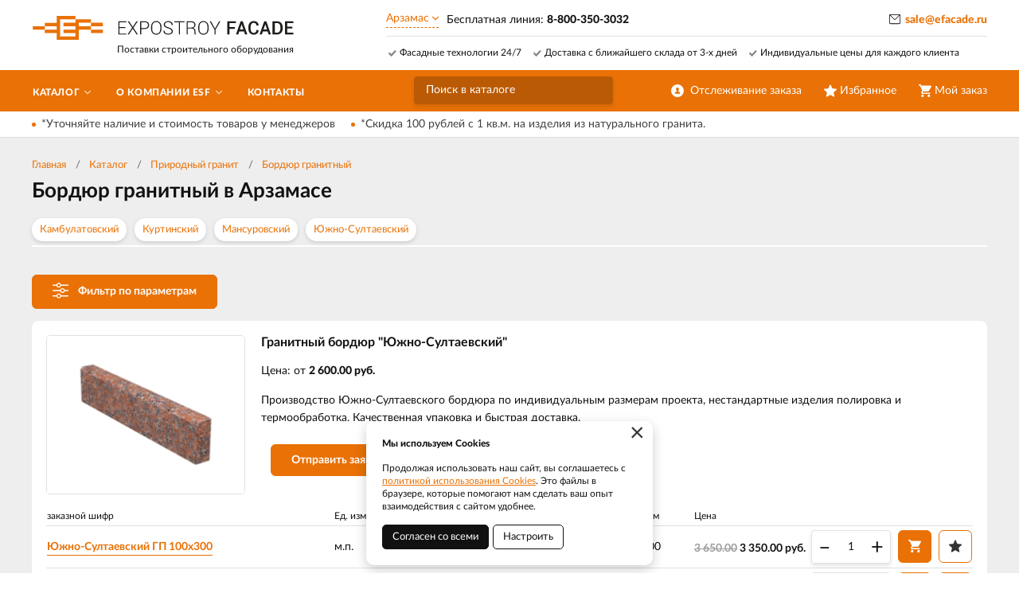

--- FILE ---
content_type: text/html; charset=UTF-8
request_url: https://efacade.ru/catalog/arzamas/prirodnyj-granit/bordur-granitnyj
body_size: 13261
content:
    <!DOCTYPE html>
    <html lang="ru">
    <head>
        <meta charset="UTF-8">
        <meta name="viewport" content="width=device-width, initial-scale=1.0">
        <meta name="format-detection" content="telephone=no"/>

        <meta name='yandex-verification' content='eb6bba31153432f4'/>
        <meta name='google-site-verification' content='ze32XJDa6CJVtVOq_GBTejjIHZ6xW1QGskveK-E5764'>
        <meta name="csrf-param" content="_csrf">
<meta name="csrf-token" content="zOuuhAnwq58_91Vi5c8gFvyB0O79UTNHqht_3YI_cs6tm9j9QL7H52iHPifWu1hOzN6KgKw4Ay3AXg6fz1kG-A==">
        <title>Купить гранитный бордюр в Арзамасе | Широкий ассортимент, цены от производителя.</title>
        <meta name="keywords" content="">
<meta name="description" content="Натуральный гранит в Арзамасе для вашего строительства — продаем плитку, бордюр, брусчатку различных оттенков и фактур. Сертификаты качества, оптовые скидки, индивидуальный подход">
<link href="/assets/932ab0bc/jquery.fancybox.min.css?v=1552331228" rel="stylesheet">
<link href="/css/style.min.css?v=1748531535" rel="stylesheet">
        <link rel="icon" type="image/png" href="/img/favicon.png">

                	<!-- Google Tag Manager -->
<script>(function(w,d,s,l,i){w[l]=w[l]||[];w[l].push({'gtm.start':
new Date().getTime(),event:'gtm.js'});var f=d.getElementsByTagName(s)[0],
j=d.createElement(s),dl=l!='dataLayer'?'&l='+l:'';j.async=true;j.src=
'https://www.googletagmanager.com/gtm.js?id='+i+dl;f.parentNode.insertBefore(j,f);
})(window,document,'script','dataLayer','GTM-KXD4M63');</script>
<!-- End Google Tag Manager -->

<script>(function(w, c){(w[c]=w[c]||[]).push(function(){new zTracker({"id":"fc99872328af52e5b0e4c72901abbc043896","metrics":{"metrika":"56372008"},"domain":"efacade.ru"});});})(window, "zTrackerCallbacks");</script>
<script async id="zd_ct_phone_script" src="https://my.zadarma.com/js/ct_phone.min.js"></script>                
    </head>
    <body>

    <!-- Google Tag Manager (noscript) -->
<noscript><iframe src="https://www.googletagmanager.com/ns.html?id=GTM-KXD4M63"
height="0" width="0" style="display:none;visibility:hidden"></iframe></noscript>
<!-- End Google Tag Manager (noscript) -->



    
    <div class="wrapper">

        <div class="nav-overlay"></div>
        <header class="header">

            <div class="top-line">
                <div class="container">

                    <a href="/" class="logo"></a>
                    <div class="descriptor">Поставки строительного оборудования</div>
                    <button class="nav-toggle" type="button"><span></span><span></span><span></span><b>Меню</b></button>

                    <div class="top-contacts">
                        <a class="select-city-link fancybox fancybox-ajax" href="/cities" data-href="/ajax/geolocation/cities"><span>Арзамас</span></a>                        <div class="phone-current">
                            <span class="phone-current__info">Бесплатная линия: </span>
                            <span class="phone-current__main">8-800-350-3032</span>
                        </div>
                                                
                    </div>

                    <div class="user-block">
                        <a href="/user/profile" class="user-cabinet">
                            <span><b>Отслеживание заказа</b></span>
                        </a>
                        <a id="fav-cnt" class="favorites" href="/user/favorites"><span><b>Избранное</b> </span></a>                        
<div class="basket-block" id="cart"><span><b>Мой заказ</b></span></div>                    </div>

                    <div class="top-features clearfix">
                        <span>Фасадные технологии 24/7</span><span>Доставка с ближайшего склада от 3-х дней</span><span>Индивидуальные цены для каждого клиента</span>                    </div>

                    <button class="btn toggle-search" type="button"></button>
                    <div class="search-block">
                        <button class="btn btn-close-search" type="button">&times;</button>
                        <div>
                            <form action="/search" method="get" id="search-form">
                                <div class="search-group">
                                    <input type="search" class="form-control" name="q"  id="search-input" placeholder="Поиск в каталоге" autocomplete="off"
                                           onkeypress="if(event.keyCode==13){return false;}"
                                           onkeydown="if(event.keyCode==13){searchAction();}"
                                           value="">
                                    <button class="btn btn-search" type="button" onclick="searchAction();"><i></i></button>
                                </div>
                            </form>
                        </div>
                    </div>

                </div>
            </div>

        </header>

        <div class="navigation-wrapper">
            <div class="cat-nav-line">
                <div class="container">
                    
<nav class="top-nav">
            <ul class="cat-nav">
<li class="has-dropdown">
<a href="https://efacade.ru/catalog/arzamas"><span>Каталог</span></a><ul>
<li class="has-dropdown">
<a href="https://efacade.ru/catalog/arzamas/fasadnye-sistemy"><span>Фасадные системы</span></a><ul>
<li class="">
<a href="https://efacade.ru/catalog/arzamas/fasadnye-sistemy/silma-k"><span>Навесная фасадная система "Силма-К"</span></a></li>
<li class="">
<a href="https://efacade.ru/catalog/arzamas/fasadnye-sistemy/silma-p"><span>Навесная фасадная система "Силма-П"</span></a></li>
<li class="">
<a href="https://efacade.ru/catalog/arzamas/fasadnye-sistemy/silma-m"><span>Навесная фасадная система "Силма-М"</span></a></li>
<li class="">
<a href="https://efacade.ru/catalog/arzamas/fasadnye-sistemy/komplektuusie-ventiliruemogo-fasada-v-city"><span>Навесная межэтажная фасадная система "Силма-МП"</span></a></li>
</ul>
</li>
<li class="">
<a href="https://efacade.ru/catalog/arzamas/aluminievaa-podsistema-dla-navesnyh-ventiliruemyh-fasadov"><span>Алюминиевая подсистема</span></a></li>
<li class="has-dropdown">
<a href="https://efacade.ru/catalog/arzamas/komplektuusie-dla-ventiliruemyh-fasadov"><span>Комплектующие для вентилируемых фасадов</span></a><ul>
<li class="">
<a href="https://efacade.ru/catalog/arzamas/komplektuusie-dla-ventiliruemyh-fasadov/profil-ocinkovannyj"><span>Профиль оцинкованный </span></a></li>
<li class="">
<a href="https://efacade.ru/catalog/arzamas/komplektuusie-dla-ventiliruemyh-fasadov/kronstejn-dla-fasadov"><span>Кронштейн </span></a></li>
<li class="">
<a href="https://efacade.ru/catalog/arzamas/komplektuusie-dla-ventiliruemyh-fasadov/planki-dekorativnye"><span>Планки декоративные</span></a></li>
<li class="">
<a href="https://efacade.ru/catalog/arzamas/komplektuusie-dla-ventiliruemyh-fasadov/planka-ocinkovannaa-dla-kreplenia-klinkernoj-plitki-skrytym-sposobom"><span>Клинкерная планка</span></a></li>
<li class="">
<a href="https://efacade.ru/catalog/arzamas/komplektuusie-dla-ventiliruemyh-fasadov/klammera"><span>Кляммера</span></a></li>
<li class="">
<a href="https://efacade.ru/catalog/arzamas/komplektuusie-dla-ventiliruemyh-fasadov/paronitovye-prokladki"><span>Паронитовые прокладки</span></a></li>
<li class="">
<a href="https://efacade.ru/catalog/arzamas/komplektuusie-dla-ventiliruemyh-fasadov/krepez-dla-fasada"><span>Крепёж</span></a></li>
<li class="">
<a href="https://efacade.ru/catalog/arzamas/komplektuusie-dla-ventiliruemyh-fasadov/epdm-lenta-fasadnaa"><span>Фасадная лента EPDM (ЭПДМ) </span></a></li>
</ul>
</li>
<li class="">
<a href="https://efacade.ru/catalog/arzamas/fibrocementnye-paneli"><span>Фиброцементные панели</span></a></li>
<li class="has-dropdown">
<a href="https://efacade.ru/catalog/arzamas/stroitelnye-lesa"><span>Строительные леса</span></a><ul>
<li class="">
<a href="https://efacade.ru/catalog/arzamas/stroitelnye-lesa/lrsp-20"><span>ЛРСП-20</span></a></li>
<li class="">
<a href="https://efacade.ru/catalog/arzamas/stroitelnye-lesa/lrsp-30"><span>ЛРСП-30</span></a></li>
<li class="">
<a href="https://efacade.ru/catalog/arzamas/stroitelnye-lesa/lrsp-40"><span>ЛРСП-40</span></a></li>
<li class="">
<a href="https://efacade.ru/catalog/arzamas/stroitelnye-lesa/lrsp-60"><span>ЛРСП-60</span></a></li>
<li class="">
<a href="https://efacade.ru/catalog/arzamas/stroitelnye-lesa/lrsp-100"><span>ЛРСП-100</span></a></li>
<li class="">
<a href="https://efacade.ru/catalog/arzamas/stroitelnye-lesa/homutovye-stroitelnye-lesa"><span>Хомутовые леса</span></a></li>
<li class="">
<a href="https://efacade.ru/catalog/arzamas/stroitelnye-lesa/klinovye-stroitelnye-lesa"><span>Клиновые леса</span></a></li>
<li class="">
<a href="https://efacade.ru/catalog/arzamas/stroitelnye-lesa/styrevye-stroitelnye-lesa"><span>Штыревые леса</span></a></li>
<li class="">
<a href="https://efacade.ru/catalog/arzamas/stroitelnye-lesa/malarnyj-pomost-pm-200"><span>ПМ-200</span></a></li>
</ul>
</li>
<li class="">
<a href="https://efacade.ru/catalog/arzamas/vyski-tury"><span>Вышки-туры</span></a></li>
<li class="has-dropdown">
<a href="https://efacade.ru/catalog/arzamas/prirodnyj-granit"><span>Природный гранит</span></a><ul>
<li class="">
<a href="https://efacade.ru/catalog/arzamas/prirodnyj-granit/plita-granitnaa"><span>Плита гранитная</span></a></li>
<li class="">
<a href="https://efacade.ru/catalog/arzamas/prirodnyj-granit/bordur-granitnyj"><span>Бордюр гранитный</span></a></li>
<li class="">
<a href="https://efacade.ru/catalog/arzamas/prirodnyj-granit/bruscatka-granitnaa"><span>Брусчатка гранитная</span></a></li>
</ul>
</li>
<li class="">
<a href="https://efacade.ru/catalog/arzamas/lestnicy"><span>Лестницы и стремянки</span></a></li>
<li class="">
<a href="https://efacade.ru/catalog/arzamas/metallokassety"><span>Металлокассеты</span></a></li>
<li class="has-dropdown">
<a href="https://efacade.ru/catalog/arzamas/fasadnye-podemniki-zlp-630"><span>Фасадные подъёмники</span></a><ul>
<li class="">
<a href="https://efacade.ru/catalog/arzamas/fasadnye-podemniki-zlp-630/podemnik-zlp-630-dla-fasadnyh-rabot"><span>ZLP 630</span></a></li>
<li class="">
<a href="https://efacade.ru/catalog/arzamas/fasadnye-podemniki-zlp-630/zapcasti-i-komplektuusie-fasadnyh-podemnikov"><span>Запчасти ZLP 630</span></a></li>
</ul>
</li>
<li class="">
<a href="https://efacade.ru/catalog/arzamas/setka-fasadnaa-zasitnaa"><span>Сетка фасадная</span></a></li>
<li class="">
<a href="https://efacade.ru/catalog/arzamas/podmosti-kamensika"><span>Подмости каменщика</span></a></li>
<li class="">
<a href="https://efacade.ru/catalog/arzamas/tara-dla-rastvora-asiki-kamensika"><span>Тара для раствора</span></a></li>
<li class="">
<a href="https://efacade.ru/catalog/arzamas/badi-dla-betona"><span>Бадьи для бетона</span></a></li>
<li class="has-dropdown">
<a href="https://efacade.ru/catalog/arzamas/fasady"><span>Фасады</span></a><ul>
<li class="">
<a href="https://efacade.ru/catalog/arzamas/fasady/metalliceskij-sajding"><span>Сайдинг</span></a></li>
<li class="">
<a href="https://efacade.ru/catalog/arzamas/fasady/profilirovannyj-list"><span>Профнастил фасадный</span></a></li>
</ul>
</li>
<li class="">
<a href="https://efacade.ru/catalog/arzamas/terrakotovye-paneli-dla-fasada"><span>Терракотовые панели</span></a></li>
<li class="">
<a href="https://efacade.ru/catalog/arzamas/proizvodstvo-promyslennogo-ventilacionnogo-oborudovania"><span>Промышленное вентиляционное оборудование </span></a></li>
<li class="has-dropdown">
<a href="https://efacade.ru/catalog/arzamas/skladskoe-oborudovanie"><span>Складское оборудование</span></a><ul>
<li class="has-dropdown">
<a href="https://efacade.ru/catalog/arzamas/skladskoe-oborudovanie/rucnye-gidravliceskie-telezki-rohli-v-city"><span>Тележки гидравлические</span></a><ul>
<li class="">
<a href="https://efacade.ru/catalog/arzamas/skladskoe-oborudovanie/rucnye-gidravliceskie-telezki-rohli-v-city/rohli-gidravliceskie-v-city"><span>Стандартные рохли</span></a></li>
<li class="">
<a href="https://efacade.ru/catalog/arzamas/skladskoe-oborudovanie/rucnye-gidravliceskie-telezki-rohli-v-city/telezki-s-dlinnymi-vilami-v-city"><span>С удлинёнными вилами</span></a></li>
<li class="">
<a href="https://efacade.ru/catalog/arzamas/skladskoe-oborudovanie/rucnye-gidravliceskie-telezki-rohli-v-city/telezki-s-korotkimi-vilami-v-city"><span>С короткими вилами</span></a></li>
<li class="">
<a href="https://efacade.ru/catalog/arzamas/skladskoe-oborudovanie/rucnye-gidravliceskie-telezki-rohli-v-city/gidravliceskie-rohli-s-nizkim-profilem-v-city"><span>Низкопрофильные рохли</span></a></li>
<li class="">
<a href="https://efacade.ru/catalog/arzamas/skladskoe-oborudovanie/rucnye-gidravliceskie-telezki-rohli-v-city/gidravliceskie-telezki-rohli-s-vesami"><span>Тележки с весами </span></a></li>
<li class="">
<a href="https://efacade.ru/catalog/arzamas/skladskoe-oborudovanie/rucnye-gidravliceskie-telezki-rohli-v-city/telezki-iz-nerzaveusej-i-ocinkovannoj-stali-v-city"><span>Из нержавеющей стали</span></a></li>
<li class="">
<a href="https://efacade.ru/catalog/arzamas/skladskoe-oborudovanie/rucnye-gidravliceskie-telezki-rohli-v-city/gidravliceskie-telezki-s-podemom-v-city"><span>Тележки подъёмные</span></a></li>
</ul>
</li>
<li class="has-dropdown">
<a href="https://efacade.ru/catalog/arzamas/skladskoe-oborudovanie/elektrotelezki-v-city"><span>Самоходные тележки</span></a><ul>
<li class="">
<a href="https://efacade.ru/catalog/arzamas/skladskoe-oborudovanie/elektrotelezki-v-city/samohodnaa-telezka-s-gidravliceskim-podemom-vil-v-city"><span>Самоходные гидравлические тележки</span></a></li>
<li class="">
<a href="https://efacade.ru/catalog/arzamas/skladskoe-oborudovanie/elektrotelezki-v-city/samohodnye-telezki-s-platformoj-v-city"><span>Тележки с платформой</span></a></li>
<li class="">
<a href="https://efacade.ru/catalog/arzamas/skladskoe-oborudovanie/elektrotelezki-v-city/samohodnye-telezki-s-mestom-dla-operatora-v-city"><span>Тележки с местом оператора</span></a></li>
</ul>
</li>
<li class="has-dropdown">
<a href="https://efacade.ru/catalog/arzamas/skladskoe-oborudovanie/elektriceski-i-gidravliceskie-stabelery-v-city"><span>Штабелеры</span></a><ul>
<li class="">
<a href="https://efacade.ru/catalog/arzamas/skladskoe-oborudovanie/elektriceski-i-gidravliceskie-stabelery-v-city/rucnye-gidravliceskie-stabelery-v-city"><span>Ручные штабелеры</span></a></li>
<li class="">
<a href="https://efacade.ru/catalog/arzamas/skladskoe-oborudovanie/elektriceski-i-gidravliceskie-stabelery-v-city/elektriceskij-stabeler-s-razdviznymi-vilami-v-city"><span>Электроштабелеры </span></a></li>
<li class="">
<a href="https://efacade.ru/catalog/arzamas/skladskoe-oborudovanie/elektriceski-i-gidravliceskie-stabelery-v-city/samohodnye-elektrostabelery"><span>Самоходные штабелеры</span></a></li>
<li class="">
<a href="https://efacade.ru/catalog/arzamas/skladskoe-oborudovanie/elektriceski-i-gidravliceskie-stabelery-v-city/stabelery-s-protivovesom-v-city"><span>Штабелеры с противовесом </span></a></li>
<li class="">
<a href="https://efacade.ru/catalog/arzamas/skladskoe-oborudovanie/elektriceski-i-gidravliceskie-stabelery-v-city/stabelery-s-vydviznoj-mactoj-mini-rictraki-v-city"><span>Штабелеры с выдвижной мачтой</span></a></li>
<li class="">
<a href="https://efacade.ru/catalog/arzamas/skladskoe-oborudovanie/elektriceski-i-gidravliceskie-stabelery-v-city/uzkoprohodnye-vysotnye-stabelery-s-povorotnymi-vilami-v-city"><span>Узкопроходные штабелеры</span></a></li>
</ul>
</li>
<li class="has-dropdown">
<a href="https://efacade.ru/catalog/arzamas/skladskoe-oborudovanie/mnogohodovye-i-mini-rictraki-v-city"><span>Ричтраки</span></a><ul>
<li class="">
<a href="https://efacade.ru/catalog/arzamas/skladskoe-oborudovanie/mnogohodovye-i-mini-rictraki-v-city/mini-rictraki-s-vydviznoj-mactoj-v-city"><span>Мини-ричтраки</span></a></li>
<li class="">
<a href="https://efacade.ru/catalog/arzamas/skladskoe-oborudovanie/mnogohodovye-i-mini-rictraki-v-city/mnogohodovye-trehopornye-rictraki-v-city"><span>Многоходовые ричтраки</span></a></li>
</ul>
</li>
<li class="has-dropdown">
<a href="https://efacade.ru/catalog/arzamas/skladskoe-oborudovanie/podemnye-stoly-i-platformy-v-city"><span>Подъёмные столы </span></a><ul>
<li class="">
<a href="https://efacade.ru/catalog/arzamas/skladskoe-oborudovanie/podemnye-stoly-i-platformy-v-city/gidravliceskie-podemnye-stoly-v-city"><span>Гидравлические</span></a></li>
<li class="">
<a href="https://efacade.ru/catalog/arzamas/skladskoe-oborudovanie/podemnye-stoly-i-platformy-v-city/elektriceskie-podemnye-stoly-v-city"><span>Электрические</span></a></li>
</ul>
</li>
<li class="has-dropdown">
<a href="https://efacade.ru/catalog/arzamas/skladskoe-oborudovanie/platformennyj-i-dvuhkolesnye-telezki"><span>Ручные тележки </span></a><ul>
<li class="">
<a href="https://efacade.ru/catalog/arzamas/skladskoe-oborudovanie/platformennyj-i-dvuhkolesnye-telezki/platformennye-telezki-s-pokrytiem-v-city"><span>Тележка с платформой</span></a></li>
<li class="">
<a href="https://efacade.ru/catalog/arzamas/skladskoe-oborudovanie/platformennyj-i-dvuhkolesnye-telezki/rucnye-dvuhkolesnye-telezki-v-city"><span>Тележки двухколесные </span></a></li>
</ul>
</li>
</ul>
</li>
</ul>
</li>
<li class="has-dropdown">
<a href="https://efacade.ru/about"><span>О компании ESF</span></a><ul>
<li class="">
<a href="https://efacade.ru/about/portfolio"><span>Галерея поставок</span></a></li>
<li class="">
<a href="https://efacade.ru/about/dostavka-i-oplata"><span>Доставка и оплата</span></a></li>
<li class="">
<a href="https://efacade.ru/about/partneram"><span>Партнерам</span></a></li>
</ul>
</li>
<li class="">
<a href="https://efacade.ru/contact"><span>Контакты</span></a></li>
</ul>
    </nav>                    
                </div>
            </div>
            <div class="container">
                <a href="mailto:sale@efacade.ru" class="email-link">sale@efacade.ru</a>
            </div>            
        </div>

        <section class="content-wrapper">
                            <div class="promo-line">
                    <div class="container">
                        <div class="promo-line__items">
                                                            <a href="https://efacade.ru/akcii/utocnajte-nalicie-i-stoimost-tovarov-u-menedzerov">*Уточняйте наличие и стоимость товаров у менеджеров</a>
                                                            <a href="https://efacade.ru/akcii/skidka-100-rublej-s-1-kvm-na-izdelia-iz-naturalnogo-granita">*Скидка 100 рублей с 1 кв.м. на изделия из натурального гранита.</a>
                                                    </div>
                    </div>
                </div>
                        
<div class="page-content">
    <div class="container">
        <div class="page-head">
            <ol class="breadcrumb"><li><a href="/">Главная</a></li>
<li><a href="https://efacade.ru/catalog/arzamas" data-pjax="0">Каталог</a></li>
<li><a href="https://efacade.ru/catalog/arzamas/prirodnyj-granit" data-pjax="0">Природный гранит</a></li>
<li><a href="https://efacade.ru/catalog/arzamas/prirodnyj-granit/bordur-granitnyj" data-pjax="0">Бордюр гранитный</a></li>
</ol>            <h1>Бордюр гранитный в Арзамасе</h1>
                            <div class="selection-links-wrap">
                    <div class="selection-links">
                                                    <a href="https://efacade.ru/catalog/pg/granitnyj-bordur-kambulatovskij">Камбулатовский</a>
                                                    <a href="https://efacade.ru/catalog/pg/granitnyj-bordur-kurtinskij">Куртинский</a>
                                                    <a href="https://efacade.ru/catalog/pg/granitnyj-bordur-mansurovskij">Мансуровский</a>
                                                    <a href="https://efacade.ru/catalog/pg/granitnyj-bordur-uzno-sultaevskij">Южно-Султаевский</a>
                                            </div>
                    <button type="button" class="btn btn_blue selection-links__btn hidden">Показать еще</button>
                </div>
                    </div>
        <div class="catalog-page clearfix">
            <div id="p0" data-pjax-container="" data-pjax-push-state data-pjax-timeout="5000">            
    <button type="button" class="btn btn-primary btn-toggle-filters"><i class="icon-filter"></i>Фильтр по параметрам</button>
    <div class="sidebar-catalog-filter">
        <form data-pjax="" id="filter-form" action="?">
            <input type="hidden" name="q" value="">
                            <div class="form-group">
                    <label> Вид гранита</label>
                    <div class="i-select-container">
                        <div class="i-select-placeholder form-control">
                            <span><i>выберите...</i><b></b></span>
                        </div>
                        <div class="i-select-dropdown">
                            <div class="i-select-list">
                                <div class="checkbox"><label><input type="checkbox" name="prop0[52][]" value="34"><span>Южно-Султаевкий</span></label></div>
<div class="checkbox"><label><input type="checkbox" name="prop0[52][]" value="35"><span>Мансуровский</span></label></div>
<div class="checkbox"><label><input type="checkbox" name="prop0[52][]" value="36"><span>Камбулатовский</span></label></div>
<div class="checkbox"><label><input type="checkbox" name="prop0[52][]" value="37"><span>Куртинский</span></label></div>                            </div>
                        </div>
                    </div>
                </div>
                        <a class="btn-clear-filters" href="javascript:void(0)">Сбросить все фильтры</a>
        </form>
    </div>
            <div class="catalog-list">
                <div id="w0" class="catalog-items">
                            
<div class="catalog-item card-item">
    <div class="item-main clearfix">        
                    <div class="item-material" data-material=""></div>
            <img src="https://efacade.ru/upload/thumbs/product/productfiles/file_name/br-ys2_5ddbb0990547e.png" alt="" class="item-img-big img-responsive">
                <div class="item-main-title">
            <span>Гранитный бордюр "Южно-Султаевский"</span>
            <div class="item-main-price">
                                    Цена: от <strong>2 600.00 руб.</strong>
                            </div>
            <div class="item-main-announce">
                Производство Южно-Султаевского бордюра по индивидуальным размерам проекта, нестандартные изделия полировка и термообработка.  Качественная упаковка и быстрая доставка.            </div>
        </div>
        <br>
        <a class="btn btn-primary btn-item-request fancybox fancybox-ajax" href="/ajax/request?type=1" data-pjax="0">Отправить заявку</a>    </div>
            <div class="item-main-variants" style="display:block">
            
    <div class="item-table-wrapper">
        <table class="item-table">
            <tbody>
            <tr class="thead">
                <td>заказной шифр</td>
                                                            <td>
                            <span title="">
                                Ед. изм.                            </span>
                        </td>
                                            <td>
                            <span title="">
                                Обработка поверхности                            </span>
                        </td>
                                            <td>
                            <span title="">
                                Фаска                            </span>
                        </td>
                                            <td>
                            <span title="">
                                Размер, мм                            </span>
                        </td>
                                                    <td class="item-buy">Цена</td>
                <td></td>
            </tr>
                            <tr class="item-element">
                    <td>
                        <a class="item-code" href="https://efacade.ru/catalog/prirodnyj-granit/bordur-granitnyj/granitnyj-bordur-uzno-sultaevskij/us-gp-100h300" title="Подробно об изделии" data-pjax="0">Южно-Султаевский ГП 100х300</a>                    </td>
                                                                            <td>
                                    м.п.                                </td>
                                                        <td>
                                    Низ колот.                                </td>
                                                        <td>
                                    Нет                                </td>
                                                        <td>
                                    100 х 300                                </td>
                                                                <td>
                        <div class="item-price">                            
                                                                                                <span class="item-price-old">3 650.00</span> 
                                                                <span class="item-price-current">3 350.00</span> руб.
                                                        
                        </div>
                    </td>
                    <td class="item-buy">
                        
<form id="w1" class="incart-form" action="/ajax/cart?id=1145" method="post">
<input type="hidden" name="_csrf" value="zOuuhAnwq58_91Vi5c8gFvyB0O79UTNHqht_3YI_cs6tm9j9QL7H52iHPifWu1hOzN6KgKw4Ay3AXg6fz1kG-A==">

<div class="item-quantity">
    <div class="form-group field-incartform-quantity required">

<input type="text" id="incartform-quantity" class="item-quant" name="InCartForm[quantity]" value="1" aria-required="true">

<div class="help-block"></div>
</div></div>
<button type="submit" class="btn btn-item btn-primary" title="Добавить в заказ"><i class="btn-icon icon-cart"></i></button>
<a class="btn btn-default btn-out-favorites btn-item" data-id="1145"><i class="btn-icon icon-fav"></i></a>
<a class="btn btn-black btn-item-request fancybox fancybox-ajax" href="/ajax/request?type=1" data-pjax="0">Получить консультацию</a>
</form>                    </td>
                </tr>
                            <tr class="item-element">
                    <td>
                        <a class="item-code" href="https://efacade.ru/catalog/prirodnyj-granit/bordur-granitnyj/granitnyj-bordur-uzno-sultaevskij/us-gp-100h300f" title="Подробно об изделии" data-pjax="0">Южно-Султаевский ГП 100х300Ф</a>                    </td>
                                                                            <td>
                                    м.п.                                </td>
                                                        <td>
                                    Низ колот.                                </td>
                                                        <td>
                                    Да                                </td>
                                                        <td>
                                    100 х 300                                </td>
                                                                <td>
                        <div class="item-price">                            
                                                                                                <span class="item-price-old">3 750.00</span> 
                                                                <span class="item-price-current">3 400.00</span> руб.
                                                        
                        </div>
                    </td>
                    <td class="item-buy">
                        
<form id="w2" class="incart-form" action="/ajax/cart?id=1149" method="post">
<input type="hidden" name="_csrf" value="zOuuhAnwq58_91Vi5c8gFvyB0O79UTNHqht_3YI_cs6tm9j9QL7H52iHPifWu1hOzN6KgKw4Ay3AXg6fz1kG-A==">

<div class="item-quantity">
    <div class="form-group field-incartform-quantity required">

<input type="text" id="incartform-quantity" class="item-quant" name="InCartForm[quantity]" value="1" aria-required="true">

<div class="help-block"></div>
</div></div>
<button type="submit" class="btn btn-item btn-primary" title="Добавить в заказ"><i class="btn-icon icon-cart"></i></button>
<a class="btn btn-default btn-out-favorites btn-item" data-id="1149"><i class="btn-icon icon-fav"></i></a>
<a class="btn btn-black btn-item-request fancybox fancybox-ajax" href="/ajax/request?type=1" data-pjax="0">Получить консультацию</a>
</form>                    </td>
                </tr>
                            <tr class="item-element">
                    <td>
                        <a class="item-code" href="https://efacade.ru/catalog/prirodnyj-granit/bordur-granitnyj/granitnyj-bordur-uzno-sultaevskij/us-gp-1-150h300" title="Подробно об изделии" data-pjax="0">Южно-Султаевский ГП-1 150х300</a>                    </td>
                                                                            <td>
                                    м.п.                                </td>
                                                        <td>
                                    Низ колот.                                </td>
                                                        <td>
                                    Нет                                </td>
                                                        <td>
                                    150 х 300                                </td>
                                                                <td>
                        <div class="item-price">                            
                                                                                                <span class="item-price-old">3 850.00</span> 
                                                                <span class="item-price-current">3 500.00</span> руб.
                                                        
                        </div>
                    </td>
                    <td class="item-buy">
                        
<form id="w3" class="incart-form" action="/ajax/cart?id=1146" method="post">
<input type="hidden" name="_csrf" value="zOuuhAnwq58_91Vi5c8gFvyB0O79UTNHqht_3YI_cs6tm9j9QL7H52iHPifWu1hOzN6KgKw4Ay3AXg6fz1kG-A==">

<div class="item-quantity">
    <div class="form-group field-incartform-quantity required">

<input type="text" id="incartform-quantity" class="item-quant" name="InCartForm[quantity]" value="1" aria-required="true">

<div class="help-block"></div>
</div></div>
<button type="submit" class="btn btn-item btn-primary" title="Добавить в заказ"><i class="btn-icon icon-cart"></i></button>
<a class="btn btn-default btn-out-favorites btn-item" data-id="1146"><i class="btn-icon icon-fav"></i></a>
<a class="btn btn-black btn-item-request fancybox fancybox-ajax" href="/ajax/request?type=1" data-pjax="0">Получить консультацию</a>
</form>                    </td>
                </tr>
                            <tr class="item-element">
                    <td>
                        <a class="item-code" href="https://efacade.ru/catalog/prirodnyj-granit/bordur-granitnyj/granitnyj-bordur-uzno-sultaevskij/us-gp-1-150h300f" title="Подробно об изделии" data-pjax="0">Южно-Султаевский ГП-1 150х300Ф</a>                    </td>
                                                                            <td>
                                    м.п.                                </td>
                                                        <td>
                                    Низ колот.                                </td>
                                                        <td>
                                    Да                                </td>
                                                        <td>
                                    150 х 300                                </td>
                                                                <td>
                        <div class="item-price">                            
                                                                                                <span class="item-price-old">4 400.00</span> 
                                                                <span class="item-price-current">4 100.00</span> руб.
                                                        
                        </div>
                    </td>
                    <td class="item-buy">
                        
<form id="w4" class="incart-form" action="/ajax/cart?id=1150" method="post">
<input type="hidden" name="_csrf" value="zOuuhAnwq58_91Vi5c8gFvyB0O79UTNHqht_3YI_cs6tm9j9QL7H52iHPifWu1hOzN6KgKw4Ay3AXg6fz1kG-A==">

<div class="item-quantity">
    <div class="form-group field-incartform-quantity required">

<input type="text" id="incartform-quantity" class="item-quant" name="InCartForm[quantity]" value="1" aria-required="true">

<div class="help-block"></div>
</div></div>
<button type="submit" class="btn btn-item btn-primary" title="Добавить в заказ"><i class="btn-icon icon-cart"></i></button>
<a class="btn btn-default btn-out-favorites btn-item" data-id="1150"><i class="btn-icon icon-fav"></i></a>
<a class="btn btn-black btn-item-request fancybox fancybox-ajax" href="/ajax/request?type=1" data-pjax="0">Получить консультацию</a>
</form>                    </td>
                </tr>
                            <tr class="item-element">
                    <td>
                        <a class="item-code" href="https://efacade.ru/catalog/prirodnyj-granit/bordur-granitnyj/granitnyj-bordur-uzno-sultaevskij/us-gp-4-100h200" title="Подробно об изделии" data-pjax="0">Южно-Султаевский ГП-4 100х200</a>                    </td>
                                                                            <td>
                                    м.п.                                </td>
                                                        <td>
                                    Пиленная                                </td>
                                                        <td>
                                    Нет                                </td>
                                                        <td>
                                    100 х 200                                </td>
                                                                <td>
                        <div class="item-price">                            
                                                                                                <span class="item-price-old">3 350.00</span> 
                                                                <span class="item-price-current">3 000.00</span> руб.
                                                        
                        </div>
                    </td>
                    <td class="item-buy">
                        
<form id="w5" class="incart-form" action="/ajax/cart?id=1147" method="post">
<input type="hidden" name="_csrf" value="zOuuhAnwq58_91Vi5c8gFvyB0O79UTNHqht_3YI_cs6tm9j9QL7H52iHPifWu1hOzN6KgKw4Ay3AXg6fz1kG-A==">

<div class="item-quantity">
    <div class="form-group field-incartform-quantity required">

<input type="text" id="incartform-quantity" class="item-quant" name="InCartForm[quantity]" value="1" aria-required="true">

<div class="help-block"></div>
</div></div>
<button type="submit" class="btn btn-item btn-primary" title="Добавить в заказ"><i class="btn-icon icon-cart"></i></button>
<a class="btn btn-default btn-out-favorites btn-item" data-id="1147"><i class="btn-icon icon-fav"></i></a>
<a class="btn btn-black btn-item-request fancybox fancybox-ajax" href="/ajax/request?type=1" data-pjax="0">Получить консультацию</a>
</form>                    </td>
                </tr>
                            <tr class="item-element">
                    <td>
                        <a class="item-code" href="https://efacade.ru/catalog/prirodnyj-granit/bordur-granitnyj/granitnyj-bordur-uzno-sultaevskij/us-gp-4-100h200f" title="Подробно об изделии" data-pjax="0">Южно-Султаевский ГП-4 100х200Ф</a>                    </td>
                                                                            <td>
                                    м.п.                                </td>
                                                        <td>
                                    Пиленная                                </td>
                                                        <td>
                                    Да                                </td>
                                                        <td>
                                    100 х 200                                </td>
                                                                <td>
                        <div class="item-price">                            
                                                                                                <span class="item-price-old">3 450.00</span> 
                                                                <span class="item-price-current">3 100.00</span> руб.
                                                        
                        </div>
                    </td>
                    <td class="item-buy">
                        
<form id="w6" class="incart-form" action="/ajax/cart?id=1151" method="post">
<input type="hidden" name="_csrf" value="zOuuhAnwq58_91Vi5c8gFvyB0O79UTNHqht_3YI_cs6tm9j9QL7H52iHPifWu1hOzN6KgKw4Ay3AXg6fz1kG-A==">

<div class="item-quantity">
    <div class="form-group field-incartform-quantity required">

<input type="text" id="incartform-quantity" class="item-quant" name="InCartForm[quantity]" value="1" aria-required="true">

<div class="help-block"></div>
</div></div>
<button type="submit" class="btn btn-item btn-primary" title="Добавить в заказ"><i class="btn-icon icon-cart"></i></button>
<a class="btn btn-default btn-out-favorites btn-item" data-id="1151"><i class="btn-icon icon-fav"></i></a>
<a class="btn btn-black btn-item-request fancybox fancybox-ajax" href="/ajax/request?type=1" data-pjax="0">Получить консультацию</a>
</form>                    </td>
                </tr>
                            <tr class="item-element">
                    <td>
                        <a class="item-code" href="https://efacade.ru/catalog/prirodnyj-granit/bordur-granitnyj/granitnyj-bordur-uzno-sultaevskij/us-gp-5-80h200" title="Подробно об изделии" data-pjax="0">Южно-Султаевский ГП-5 80х200</a>                    </td>
                                                                            <td>
                                    м.п.                                </td>
                                                        <td>
                                    Пиленная                                </td>
                                                        <td>
                                    Нет                                </td>
                                                        <td>
                                    80 х 200                                </td>
                                                                <td>
                        <div class="item-price">                            
                                                                                                <span class="item-price-old">2 900.00</span> 
                                                                <span class="item-price-current">2 600.00</span> руб.
                                                        
                        </div>
                    </td>
                    <td class="item-buy">
                        
<form id="w7" class="incart-form" action="/ajax/cart?id=1148" method="post">
<input type="hidden" name="_csrf" value="zOuuhAnwq58_91Vi5c8gFvyB0O79UTNHqht_3YI_cs6tm9j9QL7H52iHPifWu1hOzN6KgKw4Ay3AXg6fz1kG-A==">

<div class="item-quantity">
    <div class="form-group field-incartform-quantity required">

<input type="text" id="incartform-quantity" class="item-quant" name="InCartForm[quantity]" value="1" aria-required="true">

<div class="help-block"></div>
</div></div>
<button type="submit" class="btn btn-item btn-primary" title="Добавить в заказ"><i class="btn-icon icon-cart"></i></button>
<a class="btn btn-default btn-out-favorites btn-item" data-id="1148"><i class="btn-icon icon-fav"></i></a>
<a class="btn btn-black btn-item-request fancybox fancybox-ajax" href="/ajax/request?type=1" data-pjax="0">Получить консультацию</a>
</form>                    </td>
                </tr>
                            <tr class="item-element">
                    <td>
                        <a class="item-code" href="https://efacade.ru/catalog/prirodnyj-granit/bordur-granitnyj/granitnyj-bordur-uzno-sultaevskij/us-gp-5-80h200f" title="Подробно об изделии" data-pjax="0">Южно-Султаевский ГП-5 80х200Ф</a>                    </td>
                                                                            <td>
                                    м.п.                                </td>
                                                        <td>
                                    Пиленная                                </td>
                                                        <td>
                                    Да                                </td>
                                                        <td>
                                    80 х 200                                </td>
                                                                <td>
                        <div class="item-price">                            
                                                                                                <span class="item-price-old">3 050.00</span> 
                                                                <span class="item-price-current">2 700.00</span> руб.
                                                        
                        </div>
                    </td>
                    <td class="item-buy">
                        
<form id="w8" class="incart-form" action="/ajax/cart?id=1152" method="post">
<input type="hidden" name="_csrf" value="zOuuhAnwq58_91Vi5c8gFvyB0O79UTNHqht_3YI_cs6tm9j9QL7H52iHPifWu1hOzN6KgKw4Ay3AXg6fz1kG-A==">

<div class="item-quantity">
    <div class="form-group field-incartform-quantity required">

<input type="text" id="incartform-quantity" class="item-quant" name="InCartForm[quantity]" value="1" aria-required="true">

<div class="help-block"></div>
</div></div>
<button type="submit" class="btn btn-item btn-primary" title="Добавить в заказ"><i class="btn-icon icon-cart"></i></button>
<a class="btn btn-default btn-out-favorites btn-item" data-id="1152"><i class="btn-icon icon-fav"></i></a>
<a class="btn btn-black btn-item-request fancybox fancybox-ajax" href="/ajax/request?type=1" data-pjax="0">Получить консультацию</a>
</form>                    </td>
                </tr>
                        </tbody>
        </table>
    </div>
        </div>
    </div>


<div class="catalog-item card-item">
    <div class="item-main clearfix">        
                    <div class="item-material" data-material=""></div>
            <img src="https://efacade.ru/upload/thumbs/product/productfiles/file_name/br-mansyr2_5ddbb0a47a864.png" alt="" class="item-img-big img-responsive">
                <div class="item-main-title">
            <span>Гранитный бордюр "Мансуровский"</span>
            <div class="item-main-price">
                                    Цена: от <strong>2 750.00 руб.</strong>
                            </div>
            <div class="item-main-announce">
                Производство Мансуровского бордюра по индивидуальным размерам проекта, нестандартные изделия полировка и термообработка.  Качественная упаковка и быстрая доставка.            </div>
        </div>
        <br>
        <a class="btn btn-primary btn-item-request fancybox fancybox-ajax" href="/ajax/request?type=1" data-pjax="0">Отправить заявку</a>    </div>
            <div class="item-main-variants" style="display:block">
            
    <div class="item-table-wrapper">
        <table class="item-table">
            <tbody>
            <tr class="thead">
                <td>заказной шифр</td>
                                                            <td>
                            <span title="">
                                Ед. изм.                            </span>
                        </td>
                                            <td>
                            <span title="">
                                Обработка поверхности                            </span>
                        </td>
                                            <td>
                            <span title="">
                                Фаска                            </span>
                        </td>
                                            <td>
                            <span title="">
                                Размер, мм                            </span>
                        </td>
                                                    <td class="item-buy">Цена</td>
                <td></td>
            </tr>
                            <tr class="item-element">
                    <td>
                        <a class="item-code" href="https://efacade.ru/catalog/prirodnyj-granit/bordur-granitnyj/granitnyj-bordur-mansurovskij/m-gp-100h300" title="Подробно об изделии" data-pjax="0">Мансуровский ГП 100х300</a>                    </td>
                                                                            <td>
                                    м.п.                                </td>
                                                        <td>
                                    Низ колот.                                </td>
                                                        <td>
                                    Нет                                </td>
                                                        <td>
                                    100 х 300                                </td>
                                                                <td>
                        <div class="item-price">                            
                                                                                                <span class="item-price-old">3 900.00</span> 
                                                                <span class="item-price-current">3 600.00</span> руб.
                                                        
                        </div>
                    </td>
                    <td class="item-buy">
                        
<form id="w9" class="incart-form" action="/ajax/cart?id=1154" method="post">
<input type="hidden" name="_csrf" value="zOuuhAnwq58_91Vi5c8gFvyB0O79UTNHqht_3YI_cs6tm9j9QL7H52iHPifWu1hOzN6KgKw4Ay3AXg6fz1kG-A==">

<div class="item-quantity">
    <div class="form-group field-incartform-quantity required">

<input type="text" id="incartform-quantity" class="item-quant" name="InCartForm[quantity]" value="1" aria-required="true">

<div class="help-block"></div>
</div></div>
<button type="submit" class="btn btn-item btn-primary" title="Добавить в заказ"><i class="btn-icon icon-cart"></i></button>
<a class="btn btn-default btn-out-favorites btn-item" data-id="1154"><i class="btn-icon icon-fav"></i></a>
<a class="btn btn-black btn-item-request fancybox fancybox-ajax" href="/ajax/request?type=1" data-pjax="0">Получить консультацию</a>
</form>                    </td>
                </tr>
                            <tr class="item-element">
                    <td>
                        <a class="item-code" href="https://efacade.ru/catalog/prirodnyj-granit/bordur-granitnyj/granitnyj-bordur-mansurovskij/m-gp-100h300f" title="Подробно об изделии" data-pjax="0">Мансуровский ГП 100х300Ф</a>                    </td>
                                                                            <td>
                                    м.п.                                </td>
                                                        <td>
                                    Низ колот.                                </td>
                                                        <td>
                                    Да                                </td>
                                                        <td>
                                    100 х 300                                </td>
                                                                <td>
                        <div class="item-price">                            
                                                                                                <span class="item-price-old">3 950.00</span> 
                                                                <span class="item-price-current">3 650.00</span> руб.
                                                        
                        </div>
                    </td>
                    <td class="item-buy">
                        
<form id="w10" class="incart-form" action="/ajax/cart?id=1155" method="post">
<input type="hidden" name="_csrf" value="zOuuhAnwq58_91Vi5c8gFvyB0O79UTNHqht_3YI_cs6tm9j9QL7H52iHPifWu1hOzN6KgKw4Ay3AXg6fz1kG-A==">

<div class="item-quantity">
    <div class="form-group field-incartform-quantity required">

<input type="text" id="incartform-quantity" class="item-quant" name="InCartForm[quantity]" value="1" aria-required="true">

<div class="help-block"></div>
</div></div>
<button type="submit" class="btn btn-item btn-primary" title="Добавить в заказ"><i class="btn-icon icon-cart"></i></button>
<a class="btn btn-default btn-out-favorites btn-item" data-id="1155"><i class="btn-icon icon-fav"></i></a>
<a class="btn btn-black btn-item-request fancybox fancybox-ajax" href="/ajax/request?type=1" data-pjax="0">Получить консультацию</a>
</form>                    </td>
                </tr>
                            <tr class="item-element">
                    <td>
                        <a class="item-code" href="https://efacade.ru/catalog/prirodnyj-granit/bordur-granitnyj/granitnyj-bordur-mansurovskij/m-gp-1-150h300" title="Подробно об изделии" data-pjax="0">Мансуровский ГП-1 150х300</a>                    </td>
                                                                            <td>
                                    м.п.                                </td>
                                                        <td>
                                    Низ колот.                                </td>
                                                        <td>
                                    Нет                                </td>
                                                        <td>
                                    150 х 300                                </td>
                                                                <td>
                        <div class="item-price">                            
                                                                                                <span class="item-price-old">4 500.00</span> 
                                                                <span class="item-price-current">4 200.00</span> руб.
                                                        
                        </div>
                    </td>
                    <td class="item-buy">
                        
<form id="w11" class="incart-form" action="/ajax/cart?id=1156" method="post">
<input type="hidden" name="_csrf" value="zOuuhAnwq58_91Vi5c8gFvyB0O79UTNHqht_3YI_cs6tm9j9QL7H52iHPifWu1hOzN6KgKw4Ay3AXg6fz1kG-A==">

<div class="item-quantity">
    <div class="form-group field-incartform-quantity required">

<input type="text" id="incartform-quantity" class="item-quant" name="InCartForm[quantity]" value="1" aria-required="true">

<div class="help-block"></div>
</div></div>
<button type="submit" class="btn btn-item btn-primary" title="Добавить в заказ"><i class="btn-icon icon-cart"></i></button>
<a class="btn btn-default btn-out-favorites btn-item" data-id="1156"><i class="btn-icon icon-fav"></i></a>
<a class="btn btn-black btn-item-request fancybox fancybox-ajax" href="/ajax/request?type=1" data-pjax="0">Получить консультацию</a>
</form>                    </td>
                </tr>
                            <tr class="item-element">
                    <td>
                        <a class="item-code" href="https://efacade.ru/catalog/prirodnyj-granit/bordur-granitnyj/granitnyj-bordur-mansurovskij/m-gp-1-150h300f" title="Подробно об изделии" data-pjax="0">Мансуровский ГП-1 150х300Ф</a>                    </td>
                                                                            <td>
                                    м.п.                                </td>
                                                        <td>
                                    Низ колот.                                </td>
                                                        <td>
                                    Да                                </td>
                                                        <td>
                                    150 х 300                                </td>
                                                                <td>
                        <div class="item-price">                            
                                                                                                <span class="item-price-old">4 550.00</span> 
                                                                <span class="item-price-current">4 250.00</span> руб.
                                                        
                        </div>
                    </td>
                    <td class="item-buy">
                        
<form id="w12" class="incart-form" action="/ajax/cart?id=1157" method="post">
<input type="hidden" name="_csrf" value="zOuuhAnwq58_91Vi5c8gFvyB0O79UTNHqht_3YI_cs6tm9j9QL7H52iHPifWu1hOzN6KgKw4Ay3AXg6fz1kG-A==">

<div class="item-quantity">
    <div class="form-group field-incartform-quantity required">

<input type="text" id="incartform-quantity" class="item-quant" name="InCartForm[quantity]" value="1" aria-required="true">

<div class="help-block"></div>
</div></div>
<button type="submit" class="btn btn-item btn-primary" title="Добавить в заказ"><i class="btn-icon icon-cart"></i></button>
<a class="btn btn-default btn-out-favorites btn-item" data-id="1157"><i class="btn-icon icon-fav"></i></a>
<a class="btn btn-black btn-item-request fancybox fancybox-ajax" href="/ajax/request?type=1" data-pjax="0">Получить консультацию</a>
</form>                    </td>
                </tr>
                            <tr class="item-element">
                    <td>
                        <a class="item-code" href="https://efacade.ru/catalog/prirodnyj-granit/bordur-granitnyj/granitnyj-bordur-mansurovskij/m-gp-4-100h200" title="Подробно об изделии" data-pjax="0">Мансуровский ГП-4 100х200</a>                    </td>
                                                                            <td>
                                    м.п.                                </td>
                                                        <td>
                                    Пиленная                                </td>
                                                        <td>
                                    Нет                                </td>
                                                        <td>
                                    100 х 200                                </td>
                                                                <td>
                        <div class="item-price">                            
                                                                                                <span class="item-price-old">3 300.00</span> 
                                                                <span class="item-price-current">3 000.00</span> руб.
                                                        
                        </div>
                    </td>
                    <td class="item-buy">
                        
<form id="w13" class="incart-form" action="/ajax/cart?id=1158" method="post">
<input type="hidden" name="_csrf" value="zOuuhAnwq58_91Vi5c8gFvyB0O79UTNHqht_3YI_cs6tm9j9QL7H52iHPifWu1hOzN6KgKw4Ay3AXg6fz1kG-A==">

<div class="item-quantity">
    <div class="form-group field-incartform-quantity required">

<input type="text" id="incartform-quantity" class="item-quant" name="InCartForm[quantity]" value="1" aria-required="true">

<div class="help-block"></div>
</div></div>
<button type="submit" class="btn btn-item btn-primary" title="Добавить в заказ"><i class="btn-icon icon-cart"></i></button>
<a class="btn btn-default btn-out-favorites btn-item" data-id="1158"><i class="btn-icon icon-fav"></i></a>
<a class="btn btn-black btn-item-request fancybox fancybox-ajax" href="/ajax/request?type=1" data-pjax="0">Получить консультацию</a>
</form>                    </td>
                </tr>
                            <tr class="item-element">
                    <td>
                        <a class="item-code" href="https://efacade.ru/catalog/prirodnyj-granit/bordur-granitnyj/granitnyj-bordur-mansurovskij/m-gp-4-100h200f" title="Подробно об изделии" data-pjax="0">Мансуровский ГП-4 100х200Ф</a>                    </td>
                                                                            <td>
                                    м.п.                                </td>
                                                        <td>
                                    Пиленная                                </td>
                                                        <td>
                                    Да                                </td>
                                                        <td>
                                    100 х 200                                </td>
                                                                <td>
                        <div class="item-price">                            
                                                                                                <span class="item-price-old">3 400.00</span> 
                                                                <span class="item-price-current">3 050.00</span> руб.
                                                        
                        </div>
                    </td>
                    <td class="item-buy">
                        
<form id="w14" class="incart-form" action="/ajax/cart?id=1159" method="post">
<input type="hidden" name="_csrf" value="zOuuhAnwq58_91Vi5c8gFvyB0O79UTNHqht_3YI_cs6tm9j9QL7H52iHPifWu1hOzN6KgKw4Ay3AXg6fz1kG-A==">

<div class="item-quantity">
    <div class="form-group field-incartform-quantity required">

<input type="text" id="incartform-quantity" class="item-quant" name="InCartForm[quantity]" value="1" aria-required="true">

<div class="help-block"></div>
</div></div>
<button type="submit" class="btn btn-item btn-primary" title="Добавить в заказ"><i class="btn-icon icon-cart"></i></button>
<a class="btn btn-default btn-out-favorites btn-item" data-id="1159"><i class="btn-icon icon-fav"></i></a>
<a class="btn btn-black btn-item-request fancybox fancybox-ajax" href="/ajax/request?type=1" data-pjax="0">Получить консультацию</a>
</form>                    </td>
                </tr>
                            <tr class="item-element">
                    <td>
                        <a class="item-code" href="https://efacade.ru/catalog/prirodnyj-granit/bordur-granitnyj/granitnyj-bordur-mansurovskij/m-gp-5-80h200" title="Подробно об изделии" data-pjax="0">Мансуровский ГП-5 80х200</a>                    </td>
                                                                            <td>
                                    м.п.                                </td>
                                                        <td>
                                    Пиленная                                </td>
                                                        <td>
                                    Нет                                </td>
                                                        <td>
                                    80 х 200                                </td>
                                                                <td>
                        <div class="item-price">                            
                                                                                                <span class="item-price-old">3 000.00</span> 
                                                                <span class="item-price-current">2 750.00</span> руб.
                                                        
                        </div>
                    </td>
                    <td class="item-buy">
                        
<form id="w15" class="incart-form" action="/ajax/cart?id=1160" method="post">
<input type="hidden" name="_csrf" value="zOuuhAnwq58_91Vi5c8gFvyB0O79UTNHqht_3YI_cs6tm9j9QL7H52iHPifWu1hOzN6KgKw4Ay3AXg6fz1kG-A==">

<div class="item-quantity">
    <div class="form-group field-incartform-quantity required">

<input type="text" id="incartform-quantity" class="item-quant" name="InCartForm[quantity]" value="1" aria-required="true">

<div class="help-block"></div>
</div></div>
<button type="submit" class="btn btn-item btn-primary" title="Добавить в заказ"><i class="btn-icon icon-cart"></i></button>
<a class="btn btn-default btn-out-favorites btn-item" data-id="1160"><i class="btn-icon icon-fav"></i></a>
<a class="btn btn-black btn-item-request fancybox fancybox-ajax" href="/ajax/request?type=1" data-pjax="0">Получить консультацию</a>
</form>                    </td>
                </tr>
                            <tr class="item-element">
                    <td>
                        <a class="item-code" href="https://efacade.ru/catalog/prirodnyj-granit/bordur-granitnyj/granitnyj-bordur-mansurovskij/m-gp-5-80h200f" title="Подробно об изделии" data-pjax="0">Мансуровский ГП-5 80х200Ф</a>                    </td>
                                                                            <td>
                                    м.п.                                </td>
                                                        <td>
                                    Пиленная                                </td>
                                                        <td>
                                    Да                                </td>
                                                        <td>
                                    80 х 200                                </td>
                                                                <td>
                        <div class="item-price">                            
                                                                                                <span class="item-price-old">3 100.00</span> 
                                                                <span class="item-price-current">2 850.00</span> руб.
                                                        
                        </div>
                    </td>
                    <td class="item-buy">
                        
<form id="w16" class="incart-form" action="/ajax/cart?id=1161" method="post">
<input type="hidden" name="_csrf" value="zOuuhAnwq58_91Vi5c8gFvyB0O79UTNHqht_3YI_cs6tm9j9QL7H52iHPifWu1hOzN6KgKw4Ay3AXg6fz1kG-A==">

<div class="item-quantity">
    <div class="form-group field-incartform-quantity required">

<input type="text" id="incartform-quantity" class="item-quant" name="InCartForm[quantity]" value="1" aria-required="true">

<div class="help-block"></div>
</div></div>
<button type="submit" class="btn btn-item btn-primary" title="Добавить в заказ"><i class="btn-icon icon-cart"></i></button>
<a class="btn btn-default btn-out-favorites btn-item" data-id="1161"><i class="btn-icon icon-fav"></i></a>
<a class="btn btn-black btn-item-request fancybox fancybox-ajax" href="/ajax/request?type=1" data-pjax="0">Получить консультацию</a>
</form>                    </td>
                </tr>
                        </tbody>
        </table>
    </div>
        </div>
    </div>


<div class="catalog-item card-item">
    <div class="item-main clearfix">        
                    <div class="item-material" data-material=""></div>
            <img src="https://efacade.ru/upload/thumbs/product/productfiles/file_name/br-kambyl2_5ddbb0af1ed6f.jpg" alt="" class="item-img-big img-responsive">
                <div class="item-main-title">
            <span>Гранитный бордюр "Камбулатовский"</span>
            <div class="item-main-price">
                                    Цена: от <strong>2 600.00 руб.</strong>
                            </div>
            <div class="item-main-announce">
                Производство Камбулатовского бордюра по индивидуальным размерам проекта, нестандартные изделия полировка и термообработка.  Качественная упаковка и быстрая доставка.            </div>
        </div>
        <br>
        <a class="btn btn-primary btn-item-request fancybox fancybox-ajax" href="/ajax/request?type=1" data-pjax="0">Отправить заявку</a>    </div>
            <div class="item-main-variants" style="display:block">
            
    <div class="item-table-wrapper">
        <table class="item-table">
            <tbody>
            <tr class="thead">
                <td>заказной шифр</td>
                                                            <td>
                            <span title="">
                                Ед. изм.                            </span>
                        </td>
                                            <td>
                            <span title="">
                                Обработка поверхности                            </span>
                        </td>
                                            <td>
                            <span title="">
                                Фаска                            </span>
                        </td>
                                            <td>
                            <span title="">
                                Размер, мм                            </span>
                        </td>
                                                    <td class="item-buy">Цена</td>
                <td></td>
            </tr>
                            <tr class="item-element">
                    <td>
                        <a class="item-code" href="https://efacade.ru/catalog/prirodnyj-granit/bordur-granitnyj/granitnyj-bordur-kambulatovkij/kb-gp-100h300" title="Подробно об изделии" data-pjax="0">Камбулатовский ГП 100х300</a>                    </td>
                                                                            <td>
                                    м.п.                                </td>
                                                        <td>
                                    Низ колот.                                </td>
                                                        <td>
                                    Нет                                </td>
                                                        <td>
                                    100 х 300                                </td>
                                                                <td>
                        <div class="item-price">                            
                                                                                                <span class="item-price-old">3 750.00</span> 
                                                                <span class="item-price-current">3 450.00</span> руб.
                                                        
                        </div>
                    </td>
                    <td class="item-buy">
                        
<form id="w17" class="incart-form" action="/ajax/cart?id=1163" method="post">
<input type="hidden" name="_csrf" value="zOuuhAnwq58_91Vi5c8gFvyB0O79UTNHqht_3YI_cs6tm9j9QL7H52iHPifWu1hOzN6KgKw4Ay3AXg6fz1kG-A==">

<div class="item-quantity">
    <div class="form-group field-incartform-quantity required">

<input type="text" id="incartform-quantity" class="item-quant" name="InCartForm[quantity]" value="1" aria-required="true">

<div class="help-block"></div>
</div></div>
<button type="submit" class="btn btn-item btn-primary" title="Добавить в заказ"><i class="btn-icon icon-cart"></i></button>
<a class="btn btn-default btn-out-favorites btn-item" data-id="1163"><i class="btn-icon icon-fav"></i></a>
<a class="btn btn-black btn-item-request fancybox fancybox-ajax" href="/ajax/request?type=1" data-pjax="0">Получить консультацию</a>
</form>                    </td>
                </tr>
                            <tr class="item-element">
                    <td>
                        <a class="item-code" href="https://efacade.ru/catalog/prirodnyj-granit/bordur-granitnyj/granitnyj-bordur-kambulatovkij/kb-gp-100h300f" title="Подробно об изделии" data-pjax="0">Камбулатовский ГП 100х300Ф</a>                    </td>
                                                                            <td>
                                    м.п.                                </td>
                                                        <td>
                                    Низ колот.                                </td>
                                                        <td>
                                    Да                                </td>
                                                        <td>
                                    100 х 300                                </td>
                                                                <td>
                        <div class="item-price">                            
                                                                                                <span class="item-price-old">3 800.00</span> 
                                                                <span class="item-price-current">3 500.00</span> руб.
                                                        
                        </div>
                    </td>
                    <td class="item-buy">
                        
<form id="w18" class="incart-form" action="/ajax/cart?id=1164" method="post">
<input type="hidden" name="_csrf" value="zOuuhAnwq58_91Vi5c8gFvyB0O79UTNHqht_3YI_cs6tm9j9QL7H52iHPifWu1hOzN6KgKw4Ay3AXg6fz1kG-A==">

<div class="item-quantity">
    <div class="form-group field-incartform-quantity required">

<input type="text" id="incartform-quantity" class="item-quant" name="InCartForm[quantity]" value="1" aria-required="true">

<div class="help-block"></div>
</div></div>
<button type="submit" class="btn btn-item btn-primary" title="Добавить в заказ"><i class="btn-icon icon-cart"></i></button>
<a class="btn btn-default btn-out-favorites btn-item" data-id="1164"><i class="btn-icon icon-fav"></i></a>
<a class="btn btn-black btn-item-request fancybox fancybox-ajax" href="/ajax/request?type=1" data-pjax="0">Получить консультацию</a>
</form>                    </td>
                </tr>
                            <tr class="item-element">
                    <td>
                        <a class="item-code" href="https://efacade.ru/catalog/prirodnyj-granit/bordur-granitnyj/granitnyj-bordur-kambulatovkij/kb-gp-1-150h300" title="Подробно об изделии" data-pjax="0">Камбулатовский ГП-1 150х300</a>                    </td>
                                                                            <td>
                                    м.п.                                </td>
                                                        <td>
                                    Низ колот.                                </td>
                                                        <td>
                                    Нет                                </td>
                                                        <td>
                                    150 х 300                                </td>
                                                                <td>
                        <div class="item-price">                            
                                                                                                <span class="item-price-old">4 300.00</span> 
                                                                <span class="item-price-current">4 000.00</span> руб.
                                                        
                        </div>
                    </td>
                    <td class="item-buy">
                        
<form id="w19" class="incart-form" action="/ajax/cart?id=1165" method="post">
<input type="hidden" name="_csrf" value="zOuuhAnwq58_91Vi5c8gFvyB0O79UTNHqht_3YI_cs6tm9j9QL7H52iHPifWu1hOzN6KgKw4Ay3AXg6fz1kG-A==">

<div class="item-quantity">
    <div class="form-group field-incartform-quantity required">

<input type="text" id="incartform-quantity" class="item-quant" name="InCartForm[quantity]" value="1" aria-required="true">

<div class="help-block"></div>
</div></div>
<button type="submit" class="btn btn-item btn-primary" title="Добавить в заказ"><i class="btn-icon icon-cart"></i></button>
<a class="btn btn-default btn-out-favorites btn-item" data-id="1165"><i class="btn-icon icon-fav"></i></a>
<a class="btn btn-black btn-item-request fancybox fancybox-ajax" href="/ajax/request?type=1" data-pjax="0">Получить консультацию</a>
</form>                    </td>
                </tr>
                            <tr class="item-element">
                    <td>
                        <a class="item-code" href="https://efacade.ru/catalog/prirodnyj-granit/bordur-granitnyj/granitnyj-bordur-kambulatovkij/kb-gp-1-150h300f" title="Подробно об изделии" data-pjax="0">Камбулатовский ГП-1 150х300Ф</a>                    </td>
                                                                            <td>
                                    м.п.                                </td>
                                                        <td>
                                    Низ колот.                                </td>
                                                        <td>
                                    Да                                </td>
                                                        <td>
                                    150 х 300                                </td>
                                                                <td>
                        <div class="item-price">                            
                                                                                                <span class="item-price-old">4 350.00</span> 
                                                                <span class="item-price-current">4 050.00</span> руб.
                                                        
                        </div>
                    </td>
                    <td class="item-buy">
                        
<form id="w20" class="incart-form" action="/ajax/cart?id=1166" method="post">
<input type="hidden" name="_csrf" value="zOuuhAnwq58_91Vi5c8gFvyB0O79UTNHqht_3YI_cs6tm9j9QL7H52iHPifWu1hOzN6KgKw4Ay3AXg6fz1kG-A==">

<div class="item-quantity">
    <div class="form-group field-incartform-quantity required">

<input type="text" id="incartform-quantity" class="item-quant" name="InCartForm[quantity]" value="1" aria-required="true">

<div class="help-block"></div>
</div></div>
<button type="submit" class="btn btn-item btn-primary" title="Добавить в заказ"><i class="btn-icon icon-cart"></i></button>
<a class="btn btn-default btn-out-favorites btn-item" data-id="1166"><i class="btn-icon icon-fav"></i></a>
<a class="btn btn-black btn-item-request fancybox fancybox-ajax" href="/ajax/request?type=1" data-pjax="0">Получить консультацию</a>
</form>                    </td>
                </tr>
                            <tr class="item-element">
                    <td>
                        <a class="item-code" href="https://efacade.ru/catalog/prirodnyj-granit/bordur-granitnyj/granitnyj-bordur-kambulatovkij/kb-gp-4-100h200" title="Подробно об изделии" data-pjax="0">Камбулатовский ГП-4 100х200</a>                    </td>
                                                                            <td>
                                    м.п.                                </td>
                                                        <td>
                                    Пиленная                                </td>
                                                        <td>
                                    Нет                                </td>
                                                        <td>
                                    100 х 200                                </td>
                                                                <td>
                        <div class="item-price">                            
                                                                                                <span class="item-price-old">3 300.00</span> 
                                                                <span class="item-price-current">3 000.00</span> руб.
                                                        
                        </div>
                    </td>
                    <td class="item-buy">
                        
<form id="w21" class="incart-form" action="/ajax/cart?id=1167" method="post">
<input type="hidden" name="_csrf" value="zOuuhAnwq58_91Vi5c8gFvyB0O79UTNHqht_3YI_cs6tm9j9QL7H52iHPifWu1hOzN6KgKw4Ay3AXg6fz1kG-A==">

<div class="item-quantity">
    <div class="form-group field-incartform-quantity required">

<input type="text" id="incartform-quantity" class="item-quant" name="InCartForm[quantity]" value="1" aria-required="true">

<div class="help-block"></div>
</div></div>
<button type="submit" class="btn btn-item btn-primary" title="Добавить в заказ"><i class="btn-icon icon-cart"></i></button>
<a class="btn btn-default btn-out-favorites btn-item" data-id="1167"><i class="btn-icon icon-fav"></i></a>
<a class="btn btn-black btn-item-request fancybox fancybox-ajax" href="/ajax/request?type=1" data-pjax="0">Получить консультацию</a>
</form>                    </td>
                </tr>
                            <tr class="item-element">
                    <td>
                        <a class="item-code" href="https://efacade.ru/catalog/prirodnyj-granit/bordur-granitnyj/granitnyj-bordur-kambulatovkij/kb-gp-4-100h200f" title="Подробно об изделии" data-pjax="0">Камбулатовский ГП-4 100х200Ф</a>                    </td>
                                                                            <td>
                                    м.п.                                </td>
                                                        <td>
                                    Пиленная                                </td>
                                                        <td>
                                    Да                                </td>
                                                        <td>
                                    100 х 200                                </td>
                                                                <td>
                        <div class="item-price">                            
                                                                                                <span class="item-price-old">3 400.00</span> 
                                                                <span class="item-price-current">3 050.00</span> руб.
                                                        
                        </div>
                    </td>
                    <td class="item-buy">
                        
<form id="w22" class="incart-form" action="/ajax/cart?id=1168" method="post">
<input type="hidden" name="_csrf" value="zOuuhAnwq58_91Vi5c8gFvyB0O79UTNHqht_3YI_cs6tm9j9QL7H52iHPifWu1hOzN6KgKw4Ay3AXg6fz1kG-A==">

<div class="item-quantity">
    <div class="form-group field-incartform-quantity required">

<input type="text" id="incartform-quantity" class="item-quant" name="InCartForm[quantity]" value="1" aria-required="true">

<div class="help-block"></div>
</div></div>
<button type="submit" class="btn btn-item btn-primary" title="Добавить в заказ"><i class="btn-icon icon-cart"></i></button>
<a class="btn btn-default btn-out-favorites btn-item" data-id="1168"><i class="btn-icon icon-fav"></i></a>
<a class="btn btn-black btn-item-request fancybox fancybox-ajax" href="/ajax/request?type=1" data-pjax="0">Получить консультацию</a>
</form>                    </td>
                </tr>
                            <tr class="item-element">
                    <td>
                        <a class="item-code" href="https://efacade.ru/catalog/prirodnyj-granit/bordur-granitnyj/granitnyj-bordur-kambulatovkij/kb-gp-5-80h200" title="Подробно об изделии" data-pjax="0">Камбулатовский ГП-5 80х200</a>                    </td>
                                                                            <td>
                                    м.п.                                </td>
                                                        <td>
                                    Пиленная                                </td>
                                                        <td>
                                    Нет                                </td>
                                                        <td>
                                    80 х 200                                </td>
                                                                <td>
                        <div class="item-price">                            
                                                                                                <span class="item-price-old">2 950.00</span> 
                                                                <span class="item-price-current">2 600.00</span> руб.
                                                        
                        </div>
                    </td>
                    <td class="item-buy">
                        
<form id="w23" class="incart-form" action="/ajax/cart?id=1169" method="post">
<input type="hidden" name="_csrf" value="zOuuhAnwq58_91Vi5c8gFvyB0O79UTNHqht_3YI_cs6tm9j9QL7H52iHPifWu1hOzN6KgKw4Ay3AXg6fz1kG-A==">

<div class="item-quantity">
    <div class="form-group field-incartform-quantity required">

<input type="text" id="incartform-quantity" class="item-quant" name="InCartForm[quantity]" value="1" aria-required="true">

<div class="help-block"></div>
</div></div>
<button type="submit" class="btn btn-item btn-primary" title="Добавить в заказ"><i class="btn-icon icon-cart"></i></button>
<a class="btn btn-default btn-out-favorites btn-item" data-id="1169"><i class="btn-icon icon-fav"></i></a>
<a class="btn btn-black btn-item-request fancybox fancybox-ajax" href="/ajax/request?type=1" data-pjax="0">Получить консультацию</a>
</form>                    </td>
                </tr>
                            <tr class="item-element">
                    <td>
                        <a class="item-code" href="https://efacade.ru/catalog/prirodnyj-granit/bordur-granitnyj/granitnyj-bordur-kambulatovkij/kb-gp-5-80h200f" title="Подробно об изделии" data-pjax="0">Камбулатовский ГП-5 80х200Ф</a>                    </td>
                                                                            <td>
                                    м.п.                                </td>
                                                        <td>
                                    Пиленная                                </td>
                                                        <td>
                                    Да                                </td>
                                                        <td>
                                    80 х 200                                </td>
                                                                <td>
                        <div class="item-price">                            
                                                                                                <span class="item-price-old">3 000.00</span> 
                                                                <span class="item-price-current">2 700.00</span> руб.
                                                        
                        </div>
                    </td>
                    <td class="item-buy">
                        
<form id="w24" class="incart-form" action="/ajax/cart?id=1170" method="post">
<input type="hidden" name="_csrf" value="zOuuhAnwq58_91Vi5c8gFvyB0O79UTNHqht_3YI_cs6tm9j9QL7H52iHPifWu1hOzN6KgKw4Ay3AXg6fz1kG-A==">

<div class="item-quantity">
    <div class="form-group field-incartform-quantity required">

<input type="text" id="incartform-quantity" class="item-quant" name="InCartForm[quantity]" value="1" aria-required="true">

<div class="help-block"></div>
</div></div>
<button type="submit" class="btn btn-item btn-primary" title="Добавить в заказ"><i class="btn-icon icon-cart"></i></button>
<a class="btn btn-default btn-out-favorites btn-item" data-id="1170"><i class="btn-icon icon-fav"></i></a>
<a class="btn btn-black btn-item-request fancybox fancybox-ajax" href="/ajax/request?type=1" data-pjax="0">Получить консультацию</a>
</form>                    </td>
                </tr>
                        </tbody>
        </table>
    </div>
        </div>
    </div>


<div class="catalog-item card-item">
    <div class="item-main clearfix">        
                    <div class="item-material" data-material=""></div>
            <img src="https://efacade.ru/upload/thumbs/product/productfiles/file_name/bordjurkurdajskij2_5ddbb0bec4aec.jpg" alt="" class="item-img-big img-responsive">
                <div class="item-main-title">
            <span>Гранитный бордюр "Куртинский"</span>
            <div class="item-main-price">
                                    Цена: от <strong>5 000.00 руб.</strong>
                            </div>
            <div class="item-main-announce">
                Производство Куртинского бордюра по индивидуальным размерам проекта, нестандартные изделия полировка и термообработка.  Качественная упаковка и быстрая доставка.            </div>
        </div>
        <br>
        <a class="btn btn-primary btn-item-request fancybox fancybox-ajax" href="/ajax/request?type=1" data-pjax="0">Отправить заявку</a>    </div>
            <div class="item-main-variants" style="display:block">
            
    <div class="item-table-wrapper">
        <table class="item-table">
            <tbody>
            <tr class="thead">
                <td>заказной шифр</td>
                                                            <td>
                            <span title="">
                                Ед. изм.                            </span>
                        </td>
                                            <td>
                            <span title="">
                                Обработка поверхности                            </span>
                        </td>
                                            <td>
                            <span title="">
                                Фаска                            </span>
                        </td>
                                            <td>
                            <span title="">
                                Размер, мм                            </span>
                        </td>
                                                    <td class="item-buy">Цена</td>
                <td></td>
            </tr>
                            <tr class="item-element">
                    <td>
                        <a class="item-code" href="https://efacade.ru/catalog/prirodnyj-granit/bordur-granitnyj/granitnyj-bordur-kurtinskij/kr-gp-5-80h200f" title="Подробно об изделии" data-pjax="0">Куртинский ГП-5 80х200Ф</a>                    </td>
                                                                            <td>
                                    м.п.                                </td>
                                                        <td>
                                    Пиленная                                </td>
                                                        <td>
                                    Да                                </td>
                                                        <td>
                                    80 х 200                                </td>
                                                                <td>
                        <div class="item-price">                            
                                                                                                <span class="item-price-old">5 400.00</span> 
                                                                <span class="item-price-current">5 100.00</span> руб.
                                                        
                        </div>
                    </td>
                    <td class="item-buy">
                        
<form id="w25" class="incart-form" action="/ajax/cart?id=1179" method="post">
<input type="hidden" name="_csrf" value="zOuuhAnwq58_91Vi5c8gFvyB0O79UTNHqht_3YI_cs6tm9j9QL7H52iHPifWu1hOzN6KgKw4Ay3AXg6fz1kG-A==">

<div class="item-quantity">
    <div class="form-group field-incartform-quantity required">

<input type="text" id="incartform-quantity" class="item-quant" name="InCartForm[quantity]" value="1" aria-required="true">

<div class="help-block"></div>
</div></div>
<button type="submit" class="btn btn-item btn-primary" title="Добавить в заказ"><i class="btn-icon icon-cart"></i></button>
<a class="btn btn-default btn-out-favorites btn-item" data-id="1179"><i class="btn-icon icon-fav"></i></a>
<a class="btn btn-black btn-item-request fancybox fancybox-ajax" href="/ajax/request?type=1" data-pjax="0">Получить консультацию</a>
</form>                    </td>
                </tr>
                            <tr class="item-element">
                    <td>
                        <a class="item-code" href="https://efacade.ru/catalog/prirodnyj-granit/bordur-granitnyj/granitnyj-bordur-kurtinskij/kr-gp-5-80h200" title="Подробно об изделии" data-pjax="0">Куртинский ГП-5 80х200</a>                    </td>
                                                                            <td>
                                    м.п.                                </td>
                                                        <td>
                                    Пиленная                                </td>
                                                        <td>
                                    Нет                                </td>
                                                        <td>
                                    80 х 200                                </td>
                                                                <td>
                        <div class="item-price">                            
                                                                                                <span class="item-price-old">5 300.00</span> 
                                                                <span class="item-price-current">5 000.00</span> руб.
                                                        
                        </div>
                    </td>
                    <td class="item-buy">
                        
<form id="w26" class="incart-form" action="/ajax/cart?id=1178" method="post">
<input type="hidden" name="_csrf" value="zOuuhAnwq58_91Vi5c8gFvyB0O79UTNHqht_3YI_cs6tm9j9QL7H52iHPifWu1hOzN6KgKw4Ay3AXg6fz1kG-A==">

<div class="item-quantity">
    <div class="form-group field-incartform-quantity required">

<input type="text" id="incartform-quantity" class="item-quant" name="InCartForm[quantity]" value="1" aria-required="true">

<div class="help-block"></div>
</div></div>
<button type="submit" class="btn btn-item btn-primary" title="Добавить в заказ"><i class="btn-icon icon-cart"></i></button>
<a class="btn btn-default btn-out-favorites btn-item" data-id="1178"><i class="btn-icon icon-fav"></i></a>
<a class="btn btn-black btn-item-request fancybox fancybox-ajax" href="/ajax/request?type=1" data-pjax="0">Получить консультацию</a>
</form>                    </td>
                </tr>
                            <tr class="item-element">
                    <td>
                        <a class="item-code" href="https://efacade.ru/catalog/prirodnyj-granit/bordur-granitnyj/granitnyj-bordur-kurtinskij/kr-gp-4-100h200f" title="Подробно об изделии" data-pjax="0">Куртинский ГП-4 100х200Ф</a>                    </td>
                                                                            <td>
                                    м.п.                                </td>
                                                        <td>
                                    Пиленная                                </td>
                                                        <td>
                                    Да                                </td>
                                                        <td>
                                    100 х 200                                </td>
                                                                <td>
                        <div class="item-price">                            
                                                                                                <span class="item-price-old">5 700.00</span> 
                                                                <span class="item-price-current">5 400.00</span> руб.
                                                        
                        </div>
                    </td>
                    <td class="item-buy">
                        
<form id="w27" class="incart-form" action="/ajax/cart?id=1177" method="post">
<input type="hidden" name="_csrf" value="zOuuhAnwq58_91Vi5c8gFvyB0O79UTNHqht_3YI_cs6tm9j9QL7H52iHPifWu1hOzN6KgKw4Ay3AXg6fz1kG-A==">

<div class="item-quantity">
    <div class="form-group field-incartform-quantity required">

<input type="text" id="incartform-quantity" class="item-quant" name="InCartForm[quantity]" value="1" aria-required="true">

<div class="help-block"></div>
</div></div>
<button type="submit" class="btn btn-item btn-primary" title="Добавить в заказ"><i class="btn-icon icon-cart"></i></button>
<a class="btn btn-default btn-out-favorites btn-item" data-id="1177"><i class="btn-icon icon-fav"></i></a>
<a class="btn btn-black btn-item-request fancybox fancybox-ajax" href="/ajax/request?type=1" data-pjax="0">Получить консультацию</a>
</form>                    </td>
                </tr>
                            <tr class="item-element">
                    <td>
                        <a class="item-code" href="https://efacade.ru/catalog/prirodnyj-granit/bordur-granitnyj/granitnyj-bordur-kurtinskij/kr-gp-4-100h200" title="Подробно об изделии" data-pjax="0">Куртинский ГП-4 100х200</a>                    </td>
                                                                            <td>
                                    м.п.                                </td>
                                                        <td>
                                    Пиленная                                </td>
                                                        <td>
                                    Нет                                </td>
                                                        <td>
                                    100 х 200                                </td>
                                                                <td>
                        <div class="item-price">                            
                                                                                                <span class="item-price-old">5 550.00</span> 
                                                                <span class="item-price-current">5 250.00</span> руб.
                                                        
                        </div>
                    </td>
                    <td class="item-buy">
                        
<form id="w28" class="incart-form" action="/ajax/cart?id=1176" method="post">
<input type="hidden" name="_csrf" value="zOuuhAnwq58_91Vi5c8gFvyB0O79UTNHqht_3YI_cs6tm9j9QL7H52iHPifWu1hOzN6KgKw4Ay3AXg6fz1kG-A==">

<div class="item-quantity">
    <div class="form-group field-incartform-quantity required">

<input type="text" id="incartform-quantity" class="item-quant" name="InCartForm[quantity]" value="1" aria-required="true">

<div class="help-block"></div>
</div></div>
<button type="submit" class="btn btn-item btn-primary" title="Добавить в заказ"><i class="btn-icon icon-cart"></i></button>
<a class="btn btn-default btn-out-favorites btn-item" data-id="1176"><i class="btn-icon icon-fav"></i></a>
<a class="btn btn-black btn-item-request fancybox fancybox-ajax" href="/ajax/request?type=1" data-pjax="0">Получить консультацию</a>
</form>                    </td>
                </tr>
                            <tr class="item-element">
                    <td>
                        <a class="item-code" href="https://efacade.ru/catalog/prirodnyj-granit/bordur-granitnyj/granitnyj-bordur-kurtinskij/kr-gp-1-150h300f" title="Подробно об изделии" data-pjax="0">Куртинский ГП-1 150х300Ф</a>                    </td>
                                                                            <td>
                                    м.п.                                </td>
                                                        <td>
                                    Низ колот.                                </td>
                                                        <td>
                                    Да                                </td>
                                                        <td>
                                    150 х 300                                </td>
                                                                <td>
                        <div class="item-price">                            
                                                                                                <span class="item-price-old">7 950.00</span> 
                                                                <span class="item-price-current">7 650.00</span> руб.
                                                        
                        </div>
                    </td>
                    <td class="item-buy">
                        
<form id="w29" class="incart-form" action="/ajax/cart?id=1175" method="post">
<input type="hidden" name="_csrf" value="zOuuhAnwq58_91Vi5c8gFvyB0O79UTNHqht_3YI_cs6tm9j9QL7H52iHPifWu1hOzN6KgKw4Ay3AXg6fz1kG-A==">

<div class="item-quantity">
    <div class="form-group field-incartform-quantity required">

<input type="text" id="incartform-quantity" class="item-quant" name="InCartForm[quantity]" value="1" aria-required="true">

<div class="help-block"></div>
</div></div>
<button type="submit" class="btn btn-item btn-primary" title="Добавить в заказ"><i class="btn-icon icon-cart"></i></button>
<a class="btn btn-default btn-out-favorites btn-item" data-id="1175"><i class="btn-icon icon-fav"></i></a>
<a class="btn btn-black btn-item-request fancybox fancybox-ajax" href="/ajax/request?type=1" data-pjax="0">Получить консультацию</a>
</form>                    </td>
                </tr>
                            <tr class="item-element">
                    <td>
                        <a class="item-code" href="https://efacade.ru/catalog/prirodnyj-granit/bordur-granitnyj/granitnyj-bordur-kurtinskij/kr-gp-1-150h300" title="Подробно об изделии" data-pjax="0">Куртинский ГП-1 150х300</a>                    </td>
                                                                            <td>
                                    м.п.                                </td>
                                                        <td>
                                    Низ колот.                                </td>
                                                        <td>
                                    Нет                                </td>
                                                        <td>
                                    150 х 300                                </td>
                                                                <td>
                        <div class="item-price">                            
                                                                                                <span class="item-price-old">7 900.00</span> 
                                                                <span class="item-price-current">7 600.00</span> руб.
                                                        
                        </div>
                    </td>
                    <td class="item-buy">
                        
<form id="w30" class="incart-form" action="/ajax/cart?id=1174" method="post">
<input type="hidden" name="_csrf" value="zOuuhAnwq58_91Vi5c8gFvyB0O79UTNHqht_3YI_cs6tm9j9QL7H52iHPifWu1hOzN6KgKw4Ay3AXg6fz1kG-A==">

<div class="item-quantity">
    <div class="form-group field-incartform-quantity required">

<input type="text" id="incartform-quantity" class="item-quant" name="InCartForm[quantity]" value="1" aria-required="true">

<div class="help-block"></div>
</div></div>
<button type="submit" class="btn btn-item btn-primary" title="Добавить в заказ"><i class="btn-icon icon-cart"></i></button>
<a class="btn btn-default btn-out-favorites btn-item" data-id="1174"><i class="btn-icon icon-fav"></i></a>
<a class="btn btn-black btn-item-request fancybox fancybox-ajax" href="/ajax/request?type=1" data-pjax="0">Получить консультацию</a>
</form>                    </td>
                </tr>
                            <tr class="item-element">
                    <td>
                        <a class="item-code" href="https://efacade.ru/catalog/prirodnyj-granit/bordur-granitnyj/granitnyj-bordur-kurtinskij/kr-gp-100h300f" title="Подробно об изделии" data-pjax="0">Куртинский ГП 100х300Ф</a>                    </td>
                                                                            <td>
                                    м.п.                                </td>
                                                        <td>
                                    Низ колот.                                </td>
                                                        <td>
                                    Да                                </td>
                                                        <td>
                                    100 х 300                                </td>
                                                                <td>
                        <div class="item-price">                            
                                                                                                <span class="item-price-old">6 650.00</span> 
                                                                <span class="item-price-current">6 350.00</span> руб.
                                                        
                        </div>
                    </td>
                    <td class="item-buy">
                        
<form id="w31" class="incart-form" action="/ajax/cart?id=1173" method="post">
<input type="hidden" name="_csrf" value="zOuuhAnwq58_91Vi5c8gFvyB0O79UTNHqht_3YI_cs6tm9j9QL7H52iHPifWu1hOzN6KgKw4Ay3AXg6fz1kG-A==">

<div class="item-quantity">
    <div class="form-group field-incartform-quantity required">

<input type="text" id="incartform-quantity" class="item-quant" name="InCartForm[quantity]" value="1" aria-required="true">

<div class="help-block"></div>
</div></div>
<button type="submit" class="btn btn-item btn-primary" title="Добавить в заказ"><i class="btn-icon icon-cart"></i></button>
<a class="btn btn-default btn-out-favorites btn-item" data-id="1173"><i class="btn-icon icon-fav"></i></a>
<a class="btn btn-black btn-item-request fancybox fancybox-ajax" href="/ajax/request?type=1" data-pjax="0">Получить консультацию</a>
</form>                    </td>
                </tr>
                            <tr class="item-element">
                    <td>
                        <a class="item-code" href="https://efacade.ru/catalog/prirodnyj-granit/bordur-granitnyj/granitnyj-bordur-kurtinskij/kr-gp-100h300" title="Подробно об изделии" data-pjax="0">Куртинский ГП 100х300</a>                    </td>
                                                                            <td>
                                    м.п.                                </td>
                                                        <td>
                                    Низ колот.                                </td>
                                                        <td>
                                    Нет                                </td>
                                                        <td>
                                    100 х 300                                </td>
                                                                <td>
                        <div class="item-price">                            
                                                                                                <span class="item-price-old">6 600.00</span> 
                                                                <span class="item-price-current">6 300.00</span> руб.
                                                        
                        </div>
                    </td>
                    <td class="item-buy">
                        
<form id="w32" class="incart-form" action="/ajax/cart?id=1172" method="post">
<input type="hidden" name="_csrf" value="zOuuhAnwq58_91Vi5c8gFvyB0O79UTNHqht_3YI_cs6tm9j9QL7H52iHPifWu1hOzN6KgKw4Ay3AXg6fz1kG-A==">

<div class="item-quantity">
    <div class="form-group field-incartform-quantity required">

<input type="text" id="incartform-quantity" class="item-quant" name="InCartForm[quantity]" value="1" aria-required="true">

<div class="help-block"></div>
</div></div>
<button type="submit" class="btn btn-item btn-primary" title="Добавить в заказ"><i class="btn-icon icon-cart"></i></button>
<a class="btn btn-default btn-out-favorites btn-item" data-id="1172"><i class="btn-icon icon-fav"></i></a>
<a class="btn btn-black btn-item-request fancybox fancybox-ajax" href="/ajax/request?type=1" data-pjax="0">Получить консультацию</a>
</form>                    </td>
                </tr>
                        </tbody>
        </table>
    </div>
        </div>
    </div>

                            <div class='pagination-block'></div>
                        </div>            </div>
            </div>            <div class="catalog-page-text">
                <p>Мир камня &ndash; бесконечно разнообразная природная сокровищница, из которой человек на протяжении столетий черпает необыкновенно прочные строительные материалы, создает удивительно красивые предметы искусства, украшает собственное жилище отделкой из камня.</p>
<p><strong>Гранит</strong>, как одна из самых распространенных на нашей планете горных пород занимает здесь особое место. Уникальные физические и механические характеристики &ndash; твердость, плотность, морозостойкость и износоустойчивость, способность выдерживать большие нагрузки и сопротивляться действию химических реагентов, неповторяющийся природный рисунок и разнообразная цветовая гамма выводят изделия из него в ряды наиболее популярных и пользующихся спросом товаров.</p>
<p>Со временем мода на них распространилась на европейский континент, где и по сей день демонстрирует удивительное постоянство. Сегодня<span>&nbsp;</span><strong>плита полированная из гранита</strong>, из которой изготавливают столешницы, занимает одно из ведущих мест на мировом каменном рынке по объемам поставок. Особой популярностью пользуются изделия из гранитов, добытых на месторождениях Бразилии, Испании, Италии, чей природный рисунок и редкие сочетания цветов неизменно вызывает восхищение заказчиков.</p>
<h3>Бордюрный камень для дорог и тротуаров</h3>
<p>Растущая популярность покрытий из брусчатки и плит мощения не обходит стороной еще один важный элемент, используемый при мощении &ndash;<span>&nbsp;</span><strong>дорожный бордюр из гранита</strong>. Его производство подчиняется требованиям ГОСТ 666-81, что гарантирует высокое качество и позволяет предусмотреть использование нужного типоразмера еще на стадии проектирования дорожного или тротуарного покрытия.</p>
<p>Сфера применения бордюрного камня не ограничивается разделением проезжей части и тротуаров. Бордюры различной толщины и размеров используют в ландшафтном дизайне, им ограждают зеленые насаждения в парках и на улицах городов, выделяют элементы безопасности на дорогах.</p>            </div>
                            <br>
                <h3>Отправки</h3>
                <div class="portfolio-items">
                                            <div class="portfolio-item-wrapper">
                            <a class="portfolio-item card-item" href="https://efacade.ru/about/portfolio/prirodnyj-granit-uzno-sultaevskij">
                                <img class="img-responsive" src="https://efacade.ru/upload/thumbs/portfolio/projectimage/file_name/uzno-sultaevskaa-termiceskaa_5e945dd69b24f.jpeg" alt="Природный гранит "Южно-Султаевский"">
                                <div class="portfolio-item-body">
                                    <h4>Природный гранит "Южно-Султаевский"</h4>
                                </div>
                            </a>
                        </div>
                                            <div class="portfolio-item-wrapper">
                            <a class="portfolio-item card-item" href="https://efacade.ru/about/portfolio/prirodnyj-granit-kurtinskij">
                                <img class="img-responsive" src="https://efacade.ru/upload/thumbs/portfolio/projectimage/file_name/image-09-04-20-08-32-9_5e945ec72c314.jpeg" alt="Природный гранит "Куртинский"">
                                <div class="portfolio-item-body">
                                    <h4>Природный гранит "Куртинский"</h4>
                                </div>
                            </a>
                        </div>
                                            <div class="portfolio-item-wrapper">
                            <a class="portfolio-item card-item" href="https://efacade.ru/about/portfolio/prirodnyj-granit-kambulatovskij">
                                <img class="img-responsive" src="https://efacade.ru/upload/thumbs/portfolio/projectimage/file_name/image-09-04-20-08-32_5e945ff4923f7.jpeg" alt="Природный гранит "Камбулатовский"">
                                <div class="portfolio-item-body">
                                    <h4>Природный гранит "Камбулатовский"</h4>
                                </div>
                            </a>
                        </div>
                                            <div class="portfolio-item-wrapper">
                            <a class="portfolio-item card-item" href="https://efacade.ru/about/portfolio/granitnyj-bordur-gp-1-kambulatovskij-150h300-s-faskoj">
                                <img class="img-responsive" src="https://efacade.ru/upload/thumbs/portfolio/projectimage/file_name/50ffe647-c930-4a2d-8fd6-3663c51bd0c4_5f23ce7786850.jpg" alt="Гранитный бордюр ГП-1 Камбулатовский 150х300 с фаской.">
                                <div class="portfolio-item-body">
                                    <h4>Гранитный бордюр ГП-1 Камбулатовский 150х300 с фаской.</h4>
                                </div>
                            </a>
                        </div>
                                            <div class="portfolio-item-wrapper">
                            <a class="portfolio-item card-item" href="https://efacade.ru/about/portfolio/proizvodstvo-granitnyh-plit-i-izdelij-iz-prirodnogo-granita-g-celabinsk-s-emanzelinka">
                                <img class="img-responsive" src="https://efacade.ru/upload/thumbs/portfolio/projectimage/file_name/whatsapp-image-2020-03-30-at-084822-1_5e81ada474a13.jpeg" alt="Производство гранитных плит и изделий из природного гранита г. Челябинск, с. Еманжелинка">
                                <div class="portfolio-item-body">
                                    <h4>Производство гранитных плит и изделий из природного гранита г. Челябинск, с. Еманжелинка</h4>
                                </div>
                            </a>
                        </div>
                                            <div class="portfolio-item-wrapper">
                            <a class="portfolio-item card-item" href="https://efacade.ru/about/portfolio/prirodnyj-granit-mansurovskij">
                                <img class="img-responsive" src="https://efacade.ru/upload/thumbs/portfolio/projectimage/file_name/image-09-04-20-08-32-1_5e945e6db3f20.jpeg" alt="Природный гранит "Мансуровский"">
                                <div class="portfolio-item-body">
                                    <h4>Природный гранит "Мансуровский"</h4>
                                </div>
                            </a>
                        </div>
                                            <div class="portfolio-item-wrapper">
                            <a class="portfolio-item card-item" href="https://efacade.ru/about/portfolio/naturalnyj-prirodnyj-granit">
                                <img class="img-responsive" src="https://efacade.ru/upload/thumbs/portfolio/projectimage/file_name/img-20200609-wa0174_5ee73eba10786.jpg" alt="Натуральный природный гранит">
                                <div class="portfolio-item-body">
                                    <h4>Натуральный природный гранит</h4>
                                </div>
                            </a>
                        </div>
                                            <div class="portfolio-item-wrapper">
                            <a class="portfolio-item card-item" href="https://efacade.ru/about/portfolio/otgruzka-naturalnogo-granita">
                                <img class="img-responsive" src="https://efacade.ru/upload/thumbs/portfolio/projectimage/file_name/img1153_5ee7380ef1ed3.jpeg" alt="Отгрузка Натурального гранита">
                                <div class="portfolio-item-body">
                                    <h4>Отгрузка Натурального гранита</h4>
                                </div>
                            </a>
                        </div>
                                            <div class="portfolio-item-wrapper">
                            <a class="portfolio-item card-item" href="https://efacade.ru/about/portfolio/bordur-granitnyj">
                                <img class="img-responsive" src="https://efacade.ru/upload/thumbs/portfolio/projectimage/file_name/photo5244863596742167572y_649a62c806a34.jpg" alt="Бордюр гранитный">
                                <div class="portfolio-item-body">
                                    <h4>Бордюр гранитный</h4>
                                </div>
                            </a>
                        </div>
                                            <div class="portfolio-item-wrapper">
                            <a class="portfolio-item card-item" href="https://efacade.ru/about/portfolio/otpravka-kontejnera-s-naturalnym-granitom">
                                <img class="img-responsive" src="https://efacade.ru/upload/thumbs/portfolio/projectimage/file_name/photo5244863596742167563y_649a635ca730c.jpg" alt="Отправка контейнера с натуральным гранитом">
                                <div class="portfolio-item-body">
                                    <h4>Отправка контейнера с натуральным гранитом</h4>
                                </div>
                            </a>
                        </div>
                                            <div class="portfolio-item-wrapper">
                            <a class="portfolio-item card-item" href="https://efacade.ru/about/portfolio/upakvka-pered-otpravkoj-izdelij-iz-granita">
                                <img class="img-responsive" src="https://efacade.ru/upload/thumbs/portfolio/projectimage/file_name/photo5244863596742167569y-1_649a63b6c1239.jpg" alt="Упаквка перед отправкой изделий из гранита">
                                <div class="portfolio-item-body">
                                    <h4>Упаквка перед отправкой изделий из гранита</h4>
                                </div>
                            </a>
                        </div>
                                            <div class="portfolio-item-wrapper">
                            <a class="portfolio-item card-item" href="https://efacade.ru/about/portfolio/proizvodstvo-granitnyh-plit">
                                <img class="img-responsive" src="https://efacade.ru/upload/thumbs/portfolio/projectimage/file_name/photo2024-04-2323-12-37_662dc1cd12e27.jpg" alt="Производство гранитных плит">
                                <div class="portfolio-item-body">
                                    <h4>Производство гранитных плит</h4>
                                </div>
                            </a>
                        </div>
                                            <div class="portfolio-item-wrapper">
                            <a class="portfolio-item card-item" href="https://efacade.ru/about/portfolio/granitnye-plity-i-bordur">
                                <img class="img-responsive" src="https://efacade.ru/upload/thumbs/portfolio/projectimage/file_name/photo2024-06-2718-46-50_667d569a19cfc.jpg" alt="Гранитные плиты и бордюр">
                                <div class="portfolio-item-body">
                                    <h4>Гранитные плиты и бордюр</h4>
                                </div>
                            </a>
                        </div>
                                            <div class="portfolio-item-wrapper">
                            <a class="portfolio-item card-item" href="https://efacade.ru/about/portfolio/us-granit-polirovannyj">
                                <img class="img-responsive" src="https://efacade.ru/upload/thumbs/portfolio/projectimage/file_name/photo2025-02-0611-48-38-3_67a47536109b2.jpg" alt="ЮС гранит полированный ">
                                <div class="portfolio-item-body">
                                    <h4>ЮС гранит полированный </h4>
                                </div>
                            </a>
                        </div>
                                            <div class="portfolio-item-wrapper">
                            <a class="portfolio-item card-item" href="https://efacade.ru/about/portfolio/gotovye-izdelia-iz-naturalnogo-granita">
                                <img class="img-responsive" src="https://efacade.ru/upload/thumbs/portfolio/projectimage/file_name/984cfe72-2651-4734-84ee-c02def6bfd2a_686f34736414c.jpg" alt="Готовые изделия из натурального гранита">
                                <div class="portfolio-item-body">
                                    <h4>Готовые изделия из натурального гранита</h4>
                                </div>
                            </a>
                        </div>
                                            <div class="portfolio-item-wrapper">
                            <a class="portfolio-item card-item" href="https://efacade.ru/about/portfolio/bloki-granitnye">
                                <img class="img-responsive" src="https://efacade.ru/upload/thumbs/portfolio/projectimage/file_name/izobrazenie-whatsapp-2025-05-05-v-095901f1f9939b_686f351f6f1a4.jpg" alt="Блоки гранитные">
                                <div class="portfolio-item-body">
                                    <h4>Блоки гранитные</h4>
                                </div>
                            </a>
                        </div>
                                            <div class="portfolio-item-wrapper">
                            <a class="portfolio-item card-item" href="https://efacade.ru/about/portfolio/proizvodstvennaa-plosadka-po-obrabotke-prirodnogo-granita">
                                <img class="img-responsive" src="https://efacade.ru/upload/thumbs/portfolio/projectimage/file_name/izobrazenie-whatsapp-2025-05-05-v-095852b0a34448_686f35db36225.jpg" alt="Производственная площадка по обработке природного гранита">
                                <div class="portfolio-item-body">
                                    <h4>Производственная площадка по обработке природного гранита</h4>
                                </div>
                            </a>
                        </div>
                                            <div class="portfolio-item-wrapper">
                            <a class="portfolio-item card-item" href="https://efacade.ru/about/portfolio/granit-gabro-cernyj-prirodnyj-granit">
                                <img class="img-responsive" src="https://efacade.ru/upload/thumbs/portfolio/projectimage/file_name/izobrazenie-whatsapp-2025-05-05-v-095903760c2c01_686f37dabeaa5.jpg" alt="Гранит ГАБРО - Черный природный гранит">
                                <div class="portfolio-item-body">
                                    <h4>Гранит ГАБРО - Черный природный гранит</h4>
                                </div>
                            </a>
                        </div>
                                            <div class="portfolio-item-wrapper">
                            <a class="portfolio-item card-item" href="https://efacade.ru/about/portfolio/raspilovka-blokov-na-zagotovki">
                                <img class="img-responsive" src="https://efacade.ru/upload/thumbs/portfolio/projectimage/file_name/izobrazenie-whatsapp-2025-05-05-v-0958523bd64e80_686f368658f81.jpg" alt="Распиловка блоков на заготовки">
                                <div class="portfolio-item-body">
                                    <h4>Распиловка блоков на заготовки</h4>
                                </div>
                            </a>
                        </div>
                                            <div class="portfolio-item-wrapper">
                            <a class="portfolio-item card-item" href="https://efacade.ru/about/portfolio/bordur-i-plita-mansurovskaa">
                                <img class="img-responsive" src="https://efacade.ru/upload/thumbs/portfolio/projectimage/file_name/izobrazenie-whatsapp-2025-07-21-v-123103c39b7f7a_687dd1a872374.jpg" alt="Бордюр и плита. Мансуровская.">
                                <div class="portfolio-item-body">
                                    <h4>Бордюр и плита. Мансуровская.</h4>
                                </div>
                            </a>
                        </div>
                                       
                </div>
                        
        </div>
    </div>
</div>

<script type="application/ld+json">
    {"@context":"http://schema.org/","@type":"BreadcrumbList","itemListElement":[{"@type":"ListItem","position":1,"name":"Каталог","item":"https://efacade.ru/catalog/arzamas"},{"@type":"ListItem","position":2,"name":"Природный гранит","item":"https://efacade.ru/catalog/arzamas/prirodnyj-granit"},{"@type":"ListItem","position":3,"name":"Бордюр гранитный","item":"https://efacade.ru/catalog/arzamas/prirodnyj-granit/bordur-granitnyj"}]}</script>
        </section>

        <footer class="footer">
            <div class="container clearfix">
                <div class="footer-copyright">
                    <p>© 2026 Поставки строительного оборудования</p>
                    <p><a href="/politika-konfidencialnosti">Политика конфиденциальности</a></p>
                    <p><a href="/fajly-cookie">Файлы cookie</a></p>
                </div>
                <div class="footer-nav">
                                    </div>
                <div class="footer-contacts">
                    <p>Телефон: <a class="footer-phone" href="tel:8-800-350-3032">8-800-350-3032</a></p>
                    <p>Электронная почта: <a href="mailto:sale@efacade.ru">sale@efacade.ru</a></p>
                </div>
                                <div class="logo-aface">
                    <i></i><a href="https://aface.ru" target="_blank" rel="nofollow">Разработка</a>&nbsp;&nbsp;|&nbsp;&nbsp;<a href="https://a.aface.ru" target="_blank" rel="nofollow">Веб-аналитика</a>
                </div>
            </div>
        </footer>
        
        <div class="footer__mobile">
            <div class="footer__mobile-messenger">
                <a href="https://wa.me/79915044364" class="footer__mobile-messenger-btn footer__mobile-messenger-btn_whatsapp" target="_blank"></a>
                <a href="tel:8-800-350-3032" class="footer__mobile-messenger-btn footer__mobile-messenger-btn_phone"></a>
                <a href="mailto:sale@efacade.ru" class="footer__mobile-messenger-btn footer__mobile-messenger-btn_mail"></a>
            </div>
            <div class="footer__mobile-city">
                <a class="select-city-link fancybox fancybox-ajax" href="/cities" data-href="/ajax/geolocation/cities"><span>Арзамас</span></a>            </div>
        </div>

    </div>

    <div class="modal modal-after-cart modal-ajax" id="after-cart"></div>
    
    <div class="cookie-info" style="display:none">
        <noindex>
            <a href="#" class="cookie-info__close">×</a>
            <p><strong>Мы используем Cookies</strong></p>
            <p>Продолжая использовать наш сайт, вы соглашаетесь с <a href="/fajly-cookie">политикой использования Cookies</a>. Это файлы в браузере, которые помогают нам сделать ваш опыт взаимодействия с сайтом удобнее.</p>
            <div class="cookie-info__options">
                <label>
                    <input type="checkbox" checked disabled>Обязательные
                </label>
                <label>
                    <input type="checkbox" checked>Аналитические
                </label>
                <label>
                    <input type="checkbox" checked>Маркетинговые
                </label>
                <div class="cookie-info__btns">
                    <button type="button" class="btn cookie-info__btn-agree">Согласен с выбранными</button>
                </div>
            </div>
            <div class="cookie-info__btns">
                <button type="button" class="btn cookie-info__btn-agree">Согласен со всеми</button>
                <button type="button" class="btn cookie-info__btn-options">Настроить</button>
            </div>
        </noindex>
    </div>    

    <script src="https://www.google.com/recaptcha/api.js?render=6Lef6NkqAAAAAEHdDuRJ-gbKntEDdD5GPAyTNJKr"></script>
<script src="/assets/b53375a/jquery.min.js?v=1693229950"></script>
<script src="/js/bootstrap-touchspin.min.js?v=1573103937"></script>
<script src="/js/hc-sticky.js?v=1573103937"></script>
<script src="/assets/e8ebf1f8/yii.js?v=1751010173"></script>
<script src="/assets/e8ebf1f8/yii.activeForm.js?v=1751010173"></script>
<script src="/assets/e0962d9e/jquery.pjax.js?v=1667938013"></script>
<script src="/assets/932ab0bc/jquery.fancybox.min.js?v=1552331228"></script>
<script src="/js/jquery.masked-input.min.js?v=1573103937"></script>
<script src="/js/scripts.js?v=1748531535"></script>
<script src="/js/cart.js?v=1573103937"></script>
<script>jQuery(function ($) {
	$('#filter-form input[type=checkbox]').change(function() {
		submitFilterForm();
	});
jQuery('#w1').yiiActiveForm([{"id":"incartform-quantity","name":"quantity","container":".field-incartform-quantity","input":"#incartform-quantity","enableAjaxValidation":true,"validateOnChange":false,"validateOnBlur":false}], {"validationUrl":"\/ajax\/cart\/form-validate?id=1145"});
jQuery('#w2').yiiActiveForm([{"id":"incartform-quantity","name":"quantity","container":".field-incartform-quantity","input":"#incartform-quantity","enableAjaxValidation":true,"validateOnChange":false,"validateOnBlur":false}], {"validationUrl":"\/ajax\/cart\/form-validate?id=1149"});
jQuery('#w3').yiiActiveForm([{"id":"incartform-quantity","name":"quantity","container":".field-incartform-quantity","input":"#incartform-quantity","enableAjaxValidation":true,"validateOnChange":false,"validateOnBlur":false}], {"validationUrl":"\/ajax\/cart\/form-validate?id=1146"});
jQuery('#w4').yiiActiveForm([{"id":"incartform-quantity","name":"quantity","container":".field-incartform-quantity","input":"#incartform-quantity","enableAjaxValidation":true,"validateOnChange":false,"validateOnBlur":false}], {"validationUrl":"\/ajax\/cart\/form-validate?id=1150"});
jQuery('#w5').yiiActiveForm([{"id":"incartform-quantity","name":"quantity","container":".field-incartform-quantity","input":"#incartform-quantity","enableAjaxValidation":true,"validateOnChange":false,"validateOnBlur":false}], {"validationUrl":"\/ajax\/cart\/form-validate?id=1147"});
jQuery('#w6').yiiActiveForm([{"id":"incartform-quantity","name":"quantity","container":".field-incartform-quantity","input":"#incartform-quantity","enableAjaxValidation":true,"validateOnChange":false,"validateOnBlur":false}], {"validationUrl":"\/ajax\/cart\/form-validate?id=1151"});
jQuery('#w7').yiiActiveForm([{"id":"incartform-quantity","name":"quantity","container":".field-incartform-quantity","input":"#incartform-quantity","enableAjaxValidation":true,"validateOnChange":false,"validateOnBlur":false}], {"validationUrl":"\/ajax\/cart\/form-validate?id=1148"});
jQuery('#w8').yiiActiveForm([{"id":"incartform-quantity","name":"quantity","container":".field-incartform-quantity","input":"#incartform-quantity","enableAjaxValidation":true,"validateOnChange":false,"validateOnBlur":false}], {"validationUrl":"\/ajax\/cart\/form-validate?id=1152"});
jQuery('#w9').yiiActiveForm([{"id":"incartform-quantity","name":"quantity","container":".field-incartform-quantity","input":"#incartform-quantity","enableAjaxValidation":true,"validateOnChange":false,"validateOnBlur":false}], {"validationUrl":"\/ajax\/cart\/form-validate?id=1154"});
jQuery('#w10').yiiActiveForm([{"id":"incartform-quantity","name":"quantity","container":".field-incartform-quantity","input":"#incartform-quantity","enableAjaxValidation":true,"validateOnChange":false,"validateOnBlur":false}], {"validationUrl":"\/ajax\/cart\/form-validate?id=1155"});
jQuery('#w11').yiiActiveForm([{"id":"incartform-quantity","name":"quantity","container":".field-incartform-quantity","input":"#incartform-quantity","enableAjaxValidation":true,"validateOnChange":false,"validateOnBlur":false}], {"validationUrl":"\/ajax\/cart\/form-validate?id=1156"});
jQuery('#w12').yiiActiveForm([{"id":"incartform-quantity","name":"quantity","container":".field-incartform-quantity","input":"#incartform-quantity","enableAjaxValidation":true,"validateOnChange":false,"validateOnBlur":false}], {"validationUrl":"\/ajax\/cart\/form-validate?id=1157"});
jQuery('#w13').yiiActiveForm([{"id":"incartform-quantity","name":"quantity","container":".field-incartform-quantity","input":"#incartform-quantity","enableAjaxValidation":true,"validateOnChange":false,"validateOnBlur":false}], {"validationUrl":"\/ajax\/cart\/form-validate?id=1158"});
jQuery('#w14').yiiActiveForm([{"id":"incartform-quantity","name":"quantity","container":".field-incartform-quantity","input":"#incartform-quantity","enableAjaxValidation":true,"validateOnChange":false,"validateOnBlur":false}], {"validationUrl":"\/ajax\/cart\/form-validate?id=1159"});
jQuery('#w15').yiiActiveForm([{"id":"incartform-quantity","name":"quantity","container":".field-incartform-quantity","input":"#incartform-quantity","enableAjaxValidation":true,"validateOnChange":false,"validateOnBlur":false}], {"validationUrl":"\/ajax\/cart\/form-validate?id=1160"});
jQuery('#w16').yiiActiveForm([{"id":"incartform-quantity","name":"quantity","container":".field-incartform-quantity","input":"#incartform-quantity","enableAjaxValidation":true,"validateOnChange":false,"validateOnBlur":false}], {"validationUrl":"\/ajax\/cart\/form-validate?id=1161"});
jQuery('#w17').yiiActiveForm([{"id":"incartform-quantity","name":"quantity","container":".field-incartform-quantity","input":"#incartform-quantity","enableAjaxValidation":true,"validateOnChange":false,"validateOnBlur":false}], {"validationUrl":"\/ajax\/cart\/form-validate?id=1163"});
jQuery('#w18').yiiActiveForm([{"id":"incartform-quantity","name":"quantity","container":".field-incartform-quantity","input":"#incartform-quantity","enableAjaxValidation":true,"validateOnChange":false,"validateOnBlur":false}], {"validationUrl":"\/ajax\/cart\/form-validate?id=1164"});
jQuery('#w19').yiiActiveForm([{"id":"incartform-quantity","name":"quantity","container":".field-incartform-quantity","input":"#incartform-quantity","enableAjaxValidation":true,"validateOnChange":false,"validateOnBlur":false}], {"validationUrl":"\/ajax\/cart\/form-validate?id=1165"});
jQuery('#w20').yiiActiveForm([{"id":"incartform-quantity","name":"quantity","container":".field-incartform-quantity","input":"#incartform-quantity","enableAjaxValidation":true,"validateOnChange":false,"validateOnBlur":false}], {"validationUrl":"\/ajax\/cart\/form-validate?id=1166"});
jQuery('#w21').yiiActiveForm([{"id":"incartform-quantity","name":"quantity","container":".field-incartform-quantity","input":"#incartform-quantity","enableAjaxValidation":true,"validateOnChange":false,"validateOnBlur":false}], {"validationUrl":"\/ajax\/cart\/form-validate?id=1167"});
jQuery('#w22').yiiActiveForm([{"id":"incartform-quantity","name":"quantity","container":".field-incartform-quantity","input":"#incartform-quantity","enableAjaxValidation":true,"validateOnChange":false,"validateOnBlur":false}], {"validationUrl":"\/ajax\/cart\/form-validate?id=1168"});
jQuery('#w23').yiiActiveForm([{"id":"incartform-quantity","name":"quantity","container":".field-incartform-quantity","input":"#incartform-quantity","enableAjaxValidation":true,"validateOnChange":false,"validateOnBlur":false}], {"validationUrl":"\/ajax\/cart\/form-validate?id=1169"});
jQuery('#w24').yiiActiveForm([{"id":"incartform-quantity","name":"quantity","container":".field-incartform-quantity","input":"#incartform-quantity","enableAjaxValidation":true,"validateOnChange":false,"validateOnBlur":false}], {"validationUrl":"\/ajax\/cart\/form-validate?id=1170"});
jQuery('#w25').yiiActiveForm([{"id":"incartform-quantity","name":"quantity","container":".field-incartform-quantity","input":"#incartform-quantity","enableAjaxValidation":true,"validateOnChange":false,"validateOnBlur":false}], {"validationUrl":"\/ajax\/cart\/form-validate?id=1179"});
jQuery('#w26').yiiActiveForm([{"id":"incartform-quantity","name":"quantity","container":".field-incartform-quantity","input":"#incartform-quantity","enableAjaxValidation":true,"validateOnChange":false,"validateOnBlur":false}], {"validationUrl":"\/ajax\/cart\/form-validate?id=1178"});
jQuery('#w27').yiiActiveForm([{"id":"incartform-quantity","name":"quantity","container":".field-incartform-quantity","input":"#incartform-quantity","enableAjaxValidation":true,"validateOnChange":false,"validateOnBlur":false}], {"validationUrl":"\/ajax\/cart\/form-validate?id=1177"});
jQuery('#w28').yiiActiveForm([{"id":"incartform-quantity","name":"quantity","container":".field-incartform-quantity","input":"#incartform-quantity","enableAjaxValidation":true,"validateOnChange":false,"validateOnBlur":false}], {"validationUrl":"\/ajax\/cart\/form-validate?id=1176"});
jQuery('#w29').yiiActiveForm([{"id":"incartform-quantity","name":"quantity","container":".field-incartform-quantity","input":"#incartform-quantity","enableAjaxValidation":true,"validateOnChange":false,"validateOnBlur":false}], {"validationUrl":"\/ajax\/cart\/form-validate?id=1175"});
jQuery('#w30').yiiActiveForm([{"id":"incartform-quantity","name":"quantity","container":".field-incartform-quantity","input":"#incartform-quantity","enableAjaxValidation":true,"validateOnChange":false,"validateOnBlur":false}], {"validationUrl":"\/ajax\/cart\/form-validate?id=1174"});
jQuery('#w31').yiiActiveForm([{"id":"incartform-quantity","name":"quantity","container":".field-incartform-quantity","input":"#incartform-quantity","enableAjaxValidation":true,"validateOnChange":false,"validateOnBlur":false}], {"validationUrl":"\/ajax\/cart\/form-validate?id=1173"});
jQuery('#w32').yiiActiveForm([{"id":"incartform-quantity","name":"quantity","container":".field-incartform-quantity","input":"#incartform-quantity","enableAjaxValidation":true,"validateOnChange":false,"validateOnBlur":false}], {"validationUrl":"\/ajax\/cart\/form-validate?id=1172"});
jQuery(document).pjax("#p0 a", {"push":true,"replace":false,"timeout":5000,"scrollTo":false,"container":"#p0"});
jQuery(document).off("submit", "#p0 form[data-pjax]").on("submit", "#p0 form[data-pjax]", function (event) {jQuery.pjax.submit(event, {"push":true,"replace":false,"timeout":5000,"scrollTo":false,"container":"#p0"});});
//Selection links truncate
if ($('.selection-links-wrap').length && $(window).width() > 1023) {
    if ($('.selection-links').height() > 60) {
        $('.selection-links__btn').removeClass('hidden');
    } else {
        $('.selection-links-wrap').addClass('opened');
    }
}
$(document).on('click', '.selection-links__btn', function() {
    $('.selection-links-wrap').addClass('opened');
    $(this).addClass('hidden');
});
});</script>    </body>
    </html>



--- FILE ---
content_type: text/html; charset=utf-8
request_url: https://www.google.com/recaptcha/api2/anchor?ar=1&k=6Lef6NkqAAAAAEHdDuRJ-gbKntEDdD5GPAyTNJKr&co=aHR0cHM6Ly9lZmFjYWRlLnJ1OjQ0Mw..&hl=en&v=N67nZn4AqZkNcbeMu4prBgzg&size=invisible&anchor-ms=20000&execute-ms=30000&cb=6glphrp8dgft
body_size: 48741
content:
<!DOCTYPE HTML><html dir="ltr" lang="en"><head><meta http-equiv="Content-Type" content="text/html; charset=UTF-8">
<meta http-equiv="X-UA-Compatible" content="IE=edge">
<title>reCAPTCHA</title>
<style type="text/css">
/* cyrillic-ext */
@font-face {
  font-family: 'Roboto';
  font-style: normal;
  font-weight: 400;
  font-stretch: 100%;
  src: url(//fonts.gstatic.com/s/roboto/v48/KFO7CnqEu92Fr1ME7kSn66aGLdTylUAMa3GUBHMdazTgWw.woff2) format('woff2');
  unicode-range: U+0460-052F, U+1C80-1C8A, U+20B4, U+2DE0-2DFF, U+A640-A69F, U+FE2E-FE2F;
}
/* cyrillic */
@font-face {
  font-family: 'Roboto';
  font-style: normal;
  font-weight: 400;
  font-stretch: 100%;
  src: url(//fonts.gstatic.com/s/roboto/v48/KFO7CnqEu92Fr1ME7kSn66aGLdTylUAMa3iUBHMdazTgWw.woff2) format('woff2');
  unicode-range: U+0301, U+0400-045F, U+0490-0491, U+04B0-04B1, U+2116;
}
/* greek-ext */
@font-face {
  font-family: 'Roboto';
  font-style: normal;
  font-weight: 400;
  font-stretch: 100%;
  src: url(//fonts.gstatic.com/s/roboto/v48/KFO7CnqEu92Fr1ME7kSn66aGLdTylUAMa3CUBHMdazTgWw.woff2) format('woff2');
  unicode-range: U+1F00-1FFF;
}
/* greek */
@font-face {
  font-family: 'Roboto';
  font-style: normal;
  font-weight: 400;
  font-stretch: 100%;
  src: url(//fonts.gstatic.com/s/roboto/v48/KFO7CnqEu92Fr1ME7kSn66aGLdTylUAMa3-UBHMdazTgWw.woff2) format('woff2');
  unicode-range: U+0370-0377, U+037A-037F, U+0384-038A, U+038C, U+038E-03A1, U+03A3-03FF;
}
/* math */
@font-face {
  font-family: 'Roboto';
  font-style: normal;
  font-weight: 400;
  font-stretch: 100%;
  src: url(//fonts.gstatic.com/s/roboto/v48/KFO7CnqEu92Fr1ME7kSn66aGLdTylUAMawCUBHMdazTgWw.woff2) format('woff2');
  unicode-range: U+0302-0303, U+0305, U+0307-0308, U+0310, U+0312, U+0315, U+031A, U+0326-0327, U+032C, U+032F-0330, U+0332-0333, U+0338, U+033A, U+0346, U+034D, U+0391-03A1, U+03A3-03A9, U+03B1-03C9, U+03D1, U+03D5-03D6, U+03F0-03F1, U+03F4-03F5, U+2016-2017, U+2034-2038, U+203C, U+2040, U+2043, U+2047, U+2050, U+2057, U+205F, U+2070-2071, U+2074-208E, U+2090-209C, U+20D0-20DC, U+20E1, U+20E5-20EF, U+2100-2112, U+2114-2115, U+2117-2121, U+2123-214F, U+2190, U+2192, U+2194-21AE, U+21B0-21E5, U+21F1-21F2, U+21F4-2211, U+2213-2214, U+2216-22FF, U+2308-230B, U+2310, U+2319, U+231C-2321, U+2336-237A, U+237C, U+2395, U+239B-23B7, U+23D0, U+23DC-23E1, U+2474-2475, U+25AF, U+25B3, U+25B7, U+25BD, U+25C1, U+25CA, U+25CC, U+25FB, U+266D-266F, U+27C0-27FF, U+2900-2AFF, U+2B0E-2B11, U+2B30-2B4C, U+2BFE, U+3030, U+FF5B, U+FF5D, U+1D400-1D7FF, U+1EE00-1EEFF;
}
/* symbols */
@font-face {
  font-family: 'Roboto';
  font-style: normal;
  font-weight: 400;
  font-stretch: 100%;
  src: url(//fonts.gstatic.com/s/roboto/v48/KFO7CnqEu92Fr1ME7kSn66aGLdTylUAMaxKUBHMdazTgWw.woff2) format('woff2');
  unicode-range: U+0001-000C, U+000E-001F, U+007F-009F, U+20DD-20E0, U+20E2-20E4, U+2150-218F, U+2190, U+2192, U+2194-2199, U+21AF, U+21E6-21F0, U+21F3, U+2218-2219, U+2299, U+22C4-22C6, U+2300-243F, U+2440-244A, U+2460-24FF, U+25A0-27BF, U+2800-28FF, U+2921-2922, U+2981, U+29BF, U+29EB, U+2B00-2BFF, U+4DC0-4DFF, U+FFF9-FFFB, U+10140-1018E, U+10190-1019C, U+101A0, U+101D0-101FD, U+102E0-102FB, U+10E60-10E7E, U+1D2C0-1D2D3, U+1D2E0-1D37F, U+1F000-1F0FF, U+1F100-1F1AD, U+1F1E6-1F1FF, U+1F30D-1F30F, U+1F315, U+1F31C, U+1F31E, U+1F320-1F32C, U+1F336, U+1F378, U+1F37D, U+1F382, U+1F393-1F39F, U+1F3A7-1F3A8, U+1F3AC-1F3AF, U+1F3C2, U+1F3C4-1F3C6, U+1F3CA-1F3CE, U+1F3D4-1F3E0, U+1F3ED, U+1F3F1-1F3F3, U+1F3F5-1F3F7, U+1F408, U+1F415, U+1F41F, U+1F426, U+1F43F, U+1F441-1F442, U+1F444, U+1F446-1F449, U+1F44C-1F44E, U+1F453, U+1F46A, U+1F47D, U+1F4A3, U+1F4B0, U+1F4B3, U+1F4B9, U+1F4BB, U+1F4BF, U+1F4C8-1F4CB, U+1F4D6, U+1F4DA, U+1F4DF, U+1F4E3-1F4E6, U+1F4EA-1F4ED, U+1F4F7, U+1F4F9-1F4FB, U+1F4FD-1F4FE, U+1F503, U+1F507-1F50B, U+1F50D, U+1F512-1F513, U+1F53E-1F54A, U+1F54F-1F5FA, U+1F610, U+1F650-1F67F, U+1F687, U+1F68D, U+1F691, U+1F694, U+1F698, U+1F6AD, U+1F6B2, U+1F6B9-1F6BA, U+1F6BC, U+1F6C6-1F6CF, U+1F6D3-1F6D7, U+1F6E0-1F6EA, U+1F6F0-1F6F3, U+1F6F7-1F6FC, U+1F700-1F7FF, U+1F800-1F80B, U+1F810-1F847, U+1F850-1F859, U+1F860-1F887, U+1F890-1F8AD, U+1F8B0-1F8BB, U+1F8C0-1F8C1, U+1F900-1F90B, U+1F93B, U+1F946, U+1F984, U+1F996, U+1F9E9, U+1FA00-1FA6F, U+1FA70-1FA7C, U+1FA80-1FA89, U+1FA8F-1FAC6, U+1FACE-1FADC, U+1FADF-1FAE9, U+1FAF0-1FAF8, U+1FB00-1FBFF;
}
/* vietnamese */
@font-face {
  font-family: 'Roboto';
  font-style: normal;
  font-weight: 400;
  font-stretch: 100%;
  src: url(//fonts.gstatic.com/s/roboto/v48/KFO7CnqEu92Fr1ME7kSn66aGLdTylUAMa3OUBHMdazTgWw.woff2) format('woff2');
  unicode-range: U+0102-0103, U+0110-0111, U+0128-0129, U+0168-0169, U+01A0-01A1, U+01AF-01B0, U+0300-0301, U+0303-0304, U+0308-0309, U+0323, U+0329, U+1EA0-1EF9, U+20AB;
}
/* latin-ext */
@font-face {
  font-family: 'Roboto';
  font-style: normal;
  font-weight: 400;
  font-stretch: 100%;
  src: url(//fonts.gstatic.com/s/roboto/v48/KFO7CnqEu92Fr1ME7kSn66aGLdTylUAMa3KUBHMdazTgWw.woff2) format('woff2');
  unicode-range: U+0100-02BA, U+02BD-02C5, U+02C7-02CC, U+02CE-02D7, U+02DD-02FF, U+0304, U+0308, U+0329, U+1D00-1DBF, U+1E00-1E9F, U+1EF2-1EFF, U+2020, U+20A0-20AB, U+20AD-20C0, U+2113, U+2C60-2C7F, U+A720-A7FF;
}
/* latin */
@font-face {
  font-family: 'Roboto';
  font-style: normal;
  font-weight: 400;
  font-stretch: 100%;
  src: url(//fonts.gstatic.com/s/roboto/v48/KFO7CnqEu92Fr1ME7kSn66aGLdTylUAMa3yUBHMdazQ.woff2) format('woff2');
  unicode-range: U+0000-00FF, U+0131, U+0152-0153, U+02BB-02BC, U+02C6, U+02DA, U+02DC, U+0304, U+0308, U+0329, U+2000-206F, U+20AC, U+2122, U+2191, U+2193, U+2212, U+2215, U+FEFF, U+FFFD;
}
/* cyrillic-ext */
@font-face {
  font-family: 'Roboto';
  font-style: normal;
  font-weight: 500;
  font-stretch: 100%;
  src: url(//fonts.gstatic.com/s/roboto/v48/KFO7CnqEu92Fr1ME7kSn66aGLdTylUAMa3GUBHMdazTgWw.woff2) format('woff2');
  unicode-range: U+0460-052F, U+1C80-1C8A, U+20B4, U+2DE0-2DFF, U+A640-A69F, U+FE2E-FE2F;
}
/* cyrillic */
@font-face {
  font-family: 'Roboto';
  font-style: normal;
  font-weight: 500;
  font-stretch: 100%;
  src: url(//fonts.gstatic.com/s/roboto/v48/KFO7CnqEu92Fr1ME7kSn66aGLdTylUAMa3iUBHMdazTgWw.woff2) format('woff2');
  unicode-range: U+0301, U+0400-045F, U+0490-0491, U+04B0-04B1, U+2116;
}
/* greek-ext */
@font-face {
  font-family: 'Roboto';
  font-style: normal;
  font-weight: 500;
  font-stretch: 100%;
  src: url(//fonts.gstatic.com/s/roboto/v48/KFO7CnqEu92Fr1ME7kSn66aGLdTylUAMa3CUBHMdazTgWw.woff2) format('woff2');
  unicode-range: U+1F00-1FFF;
}
/* greek */
@font-face {
  font-family: 'Roboto';
  font-style: normal;
  font-weight: 500;
  font-stretch: 100%;
  src: url(//fonts.gstatic.com/s/roboto/v48/KFO7CnqEu92Fr1ME7kSn66aGLdTylUAMa3-UBHMdazTgWw.woff2) format('woff2');
  unicode-range: U+0370-0377, U+037A-037F, U+0384-038A, U+038C, U+038E-03A1, U+03A3-03FF;
}
/* math */
@font-face {
  font-family: 'Roboto';
  font-style: normal;
  font-weight: 500;
  font-stretch: 100%;
  src: url(//fonts.gstatic.com/s/roboto/v48/KFO7CnqEu92Fr1ME7kSn66aGLdTylUAMawCUBHMdazTgWw.woff2) format('woff2');
  unicode-range: U+0302-0303, U+0305, U+0307-0308, U+0310, U+0312, U+0315, U+031A, U+0326-0327, U+032C, U+032F-0330, U+0332-0333, U+0338, U+033A, U+0346, U+034D, U+0391-03A1, U+03A3-03A9, U+03B1-03C9, U+03D1, U+03D5-03D6, U+03F0-03F1, U+03F4-03F5, U+2016-2017, U+2034-2038, U+203C, U+2040, U+2043, U+2047, U+2050, U+2057, U+205F, U+2070-2071, U+2074-208E, U+2090-209C, U+20D0-20DC, U+20E1, U+20E5-20EF, U+2100-2112, U+2114-2115, U+2117-2121, U+2123-214F, U+2190, U+2192, U+2194-21AE, U+21B0-21E5, U+21F1-21F2, U+21F4-2211, U+2213-2214, U+2216-22FF, U+2308-230B, U+2310, U+2319, U+231C-2321, U+2336-237A, U+237C, U+2395, U+239B-23B7, U+23D0, U+23DC-23E1, U+2474-2475, U+25AF, U+25B3, U+25B7, U+25BD, U+25C1, U+25CA, U+25CC, U+25FB, U+266D-266F, U+27C0-27FF, U+2900-2AFF, U+2B0E-2B11, U+2B30-2B4C, U+2BFE, U+3030, U+FF5B, U+FF5D, U+1D400-1D7FF, U+1EE00-1EEFF;
}
/* symbols */
@font-face {
  font-family: 'Roboto';
  font-style: normal;
  font-weight: 500;
  font-stretch: 100%;
  src: url(//fonts.gstatic.com/s/roboto/v48/KFO7CnqEu92Fr1ME7kSn66aGLdTylUAMaxKUBHMdazTgWw.woff2) format('woff2');
  unicode-range: U+0001-000C, U+000E-001F, U+007F-009F, U+20DD-20E0, U+20E2-20E4, U+2150-218F, U+2190, U+2192, U+2194-2199, U+21AF, U+21E6-21F0, U+21F3, U+2218-2219, U+2299, U+22C4-22C6, U+2300-243F, U+2440-244A, U+2460-24FF, U+25A0-27BF, U+2800-28FF, U+2921-2922, U+2981, U+29BF, U+29EB, U+2B00-2BFF, U+4DC0-4DFF, U+FFF9-FFFB, U+10140-1018E, U+10190-1019C, U+101A0, U+101D0-101FD, U+102E0-102FB, U+10E60-10E7E, U+1D2C0-1D2D3, U+1D2E0-1D37F, U+1F000-1F0FF, U+1F100-1F1AD, U+1F1E6-1F1FF, U+1F30D-1F30F, U+1F315, U+1F31C, U+1F31E, U+1F320-1F32C, U+1F336, U+1F378, U+1F37D, U+1F382, U+1F393-1F39F, U+1F3A7-1F3A8, U+1F3AC-1F3AF, U+1F3C2, U+1F3C4-1F3C6, U+1F3CA-1F3CE, U+1F3D4-1F3E0, U+1F3ED, U+1F3F1-1F3F3, U+1F3F5-1F3F7, U+1F408, U+1F415, U+1F41F, U+1F426, U+1F43F, U+1F441-1F442, U+1F444, U+1F446-1F449, U+1F44C-1F44E, U+1F453, U+1F46A, U+1F47D, U+1F4A3, U+1F4B0, U+1F4B3, U+1F4B9, U+1F4BB, U+1F4BF, U+1F4C8-1F4CB, U+1F4D6, U+1F4DA, U+1F4DF, U+1F4E3-1F4E6, U+1F4EA-1F4ED, U+1F4F7, U+1F4F9-1F4FB, U+1F4FD-1F4FE, U+1F503, U+1F507-1F50B, U+1F50D, U+1F512-1F513, U+1F53E-1F54A, U+1F54F-1F5FA, U+1F610, U+1F650-1F67F, U+1F687, U+1F68D, U+1F691, U+1F694, U+1F698, U+1F6AD, U+1F6B2, U+1F6B9-1F6BA, U+1F6BC, U+1F6C6-1F6CF, U+1F6D3-1F6D7, U+1F6E0-1F6EA, U+1F6F0-1F6F3, U+1F6F7-1F6FC, U+1F700-1F7FF, U+1F800-1F80B, U+1F810-1F847, U+1F850-1F859, U+1F860-1F887, U+1F890-1F8AD, U+1F8B0-1F8BB, U+1F8C0-1F8C1, U+1F900-1F90B, U+1F93B, U+1F946, U+1F984, U+1F996, U+1F9E9, U+1FA00-1FA6F, U+1FA70-1FA7C, U+1FA80-1FA89, U+1FA8F-1FAC6, U+1FACE-1FADC, U+1FADF-1FAE9, U+1FAF0-1FAF8, U+1FB00-1FBFF;
}
/* vietnamese */
@font-face {
  font-family: 'Roboto';
  font-style: normal;
  font-weight: 500;
  font-stretch: 100%;
  src: url(//fonts.gstatic.com/s/roboto/v48/KFO7CnqEu92Fr1ME7kSn66aGLdTylUAMa3OUBHMdazTgWw.woff2) format('woff2');
  unicode-range: U+0102-0103, U+0110-0111, U+0128-0129, U+0168-0169, U+01A0-01A1, U+01AF-01B0, U+0300-0301, U+0303-0304, U+0308-0309, U+0323, U+0329, U+1EA0-1EF9, U+20AB;
}
/* latin-ext */
@font-face {
  font-family: 'Roboto';
  font-style: normal;
  font-weight: 500;
  font-stretch: 100%;
  src: url(//fonts.gstatic.com/s/roboto/v48/KFO7CnqEu92Fr1ME7kSn66aGLdTylUAMa3KUBHMdazTgWw.woff2) format('woff2');
  unicode-range: U+0100-02BA, U+02BD-02C5, U+02C7-02CC, U+02CE-02D7, U+02DD-02FF, U+0304, U+0308, U+0329, U+1D00-1DBF, U+1E00-1E9F, U+1EF2-1EFF, U+2020, U+20A0-20AB, U+20AD-20C0, U+2113, U+2C60-2C7F, U+A720-A7FF;
}
/* latin */
@font-face {
  font-family: 'Roboto';
  font-style: normal;
  font-weight: 500;
  font-stretch: 100%;
  src: url(//fonts.gstatic.com/s/roboto/v48/KFO7CnqEu92Fr1ME7kSn66aGLdTylUAMa3yUBHMdazQ.woff2) format('woff2');
  unicode-range: U+0000-00FF, U+0131, U+0152-0153, U+02BB-02BC, U+02C6, U+02DA, U+02DC, U+0304, U+0308, U+0329, U+2000-206F, U+20AC, U+2122, U+2191, U+2193, U+2212, U+2215, U+FEFF, U+FFFD;
}
/* cyrillic-ext */
@font-face {
  font-family: 'Roboto';
  font-style: normal;
  font-weight: 900;
  font-stretch: 100%;
  src: url(//fonts.gstatic.com/s/roboto/v48/KFO7CnqEu92Fr1ME7kSn66aGLdTylUAMa3GUBHMdazTgWw.woff2) format('woff2');
  unicode-range: U+0460-052F, U+1C80-1C8A, U+20B4, U+2DE0-2DFF, U+A640-A69F, U+FE2E-FE2F;
}
/* cyrillic */
@font-face {
  font-family: 'Roboto';
  font-style: normal;
  font-weight: 900;
  font-stretch: 100%;
  src: url(//fonts.gstatic.com/s/roboto/v48/KFO7CnqEu92Fr1ME7kSn66aGLdTylUAMa3iUBHMdazTgWw.woff2) format('woff2');
  unicode-range: U+0301, U+0400-045F, U+0490-0491, U+04B0-04B1, U+2116;
}
/* greek-ext */
@font-face {
  font-family: 'Roboto';
  font-style: normal;
  font-weight: 900;
  font-stretch: 100%;
  src: url(//fonts.gstatic.com/s/roboto/v48/KFO7CnqEu92Fr1ME7kSn66aGLdTylUAMa3CUBHMdazTgWw.woff2) format('woff2');
  unicode-range: U+1F00-1FFF;
}
/* greek */
@font-face {
  font-family: 'Roboto';
  font-style: normal;
  font-weight: 900;
  font-stretch: 100%;
  src: url(//fonts.gstatic.com/s/roboto/v48/KFO7CnqEu92Fr1ME7kSn66aGLdTylUAMa3-UBHMdazTgWw.woff2) format('woff2');
  unicode-range: U+0370-0377, U+037A-037F, U+0384-038A, U+038C, U+038E-03A1, U+03A3-03FF;
}
/* math */
@font-face {
  font-family: 'Roboto';
  font-style: normal;
  font-weight: 900;
  font-stretch: 100%;
  src: url(//fonts.gstatic.com/s/roboto/v48/KFO7CnqEu92Fr1ME7kSn66aGLdTylUAMawCUBHMdazTgWw.woff2) format('woff2');
  unicode-range: U+0302-0303, U+0305, U+0307-0308, U+0310, U+0312, U+0315, U+031A, U+0326-0327, U+032C, U+032F-0330, U+0332-0333, U+0338, U+033A, U+0346, U+034D, U+0391-03A1, U+03A3-03A9, U+03B1-03C9, U+03D1, U+03D5-03D6, U+03F0-03F1, U+03F4-03F5, U+2016-2017, U+2034-2038, U+203C, U+2040, U+2043, U+2047, U+2050, U+2057, U+205F, U+2070-2071, U+2074-208E, U+2090-209C, U+20D0-20DC, U+20E1, U+20E5-20EF, U+2100-2112, U+2114-2115, U+2117-2121, U+2123-214F, U+2190, U+2192, U+2194-21AE, U+21B0-21E5, U+21F1-21F2, U+21F4-2211, U+2213-2214, U+2216-22FF, U+2308-230B, U+2310, U+2319, U+231C-2321, U+2336-237A, U+237C, U+2395, U+239B-23B7, U+23D0, U+23DC-23E1, U+2474-2475, U+25AF, U+25B3, U+25B7, U+25BD, U+25C1, U+25CA, U+25CC, U+25FB, U+266D-266F, U+27C0-27FF, U+2900-2AFF, U+2B0E-2B11, U+2B30-2B4C, U+2BFE, U+3030, U+FF5B, U+FF5D, U+1D400-1D7FF, U+1EE00-1EEFF;
}
/* symbols */
@font-face {
  font-family: 'Roboto';
  font-style: normal;
  font-weight: 900;
  font-stretch: 100%;
  src: url(//fonts.gstatic.com/s/roboto/v48/KFO7CnqEu92Fr1ME7kSn66aGLdTylUAMaxKUBHMdazTgWw.woff2) format('woff2');
  unicode-range: U+0001-000C, U+000E-001F, U+007F-009F, U+20DD-20E0, U+20E2-20E4, U+2150-218F, U+2190, U+2192, U+2194-2199, U+21AF, U+21E6-21F0, U+21F3, U+2218-2219, U+2299, U+22C4-22C6, U+2300-243F, U+2440-244A, U+2460-24FF, U+25A0-27BF, U+2800-28FF, U+2921-2922, U+2981, U+29BF, U+29EB, U+2B00-2BFF, U+4DC0-4DFF, U+FFF9-FFFB, U+10140-1018E, U+10190-1019C, U+101A0, U+101D0-101FD, U+102E0-102FB, U+10E60-10E7E, U+1D2C0-1D2D3, U+1D2E0-1D37F, U+1F000-1F0FF, U+1F100-1F1AD, U+1F1E6-1F1FF, U+1F30D-1F30F, U+1F315, U+1F31C, U+1F31E, U+1F320-1F32C, U+1F336, U+1F378, U+1F37D, U+1F382, U+1F393-1F39F, U+1F3A7-1F3A8, U+1F3AC-1F3AF, U+1F3C2, U+1F3C4-1F3C6, U+1F3CA-1F3CE, U+1F3D4-1F3E0, U+1F3ED, U+1F3F1-1F3F3, U+1F3F5-1F3F7, U+1F408, U+1F415, U+1F41F, U+1F426, U+1F43F, U+1F441-1F442, U+1F444, U+1F446-1F449, U+1F44C-1F44E, U+1F453, U+1F46A, U+1F47D, U+1F4A3, U+1F4B0, U+1F4B3, U+1F4B9, U+1F4BB, U+1F4BF, U+1F4C8-1F4CB, U+1F4D6, U+1F4DA, U+1F4DF, U+1F4E3-1F4E6, U+1F4EA-1F4ED, U+1F4F7, U+1F4F9-1F4FB, U+1F4FD-1F4FE, U+1F503, U+1F507-1F50B, U+1F50D, U+1F512-1F513, U+1F53E-1F54A, U+1F54F-1F5FA, U+1F610, U+1F650-1F67F, U+1F687, U+1F68D, U+1F691, U+1F694, U+1F698, U+1F6AD, U+1F6B2, U+1F6B9-1F6BA, U+1F6BC, U+1F6C6-1F6CF, U+1F6D3-1F6D7, U+1F6E0-1F6EA, U+1F6F0-1F6F3, U+1F6F7-1F6FC, U+1F700-1F7FF, U+1F800-1F80B, U+1F810-1F847, U+1F850-1F859, U+1F860-1F887, U+1F890-1F8AD, U+1F8B0-1F8BB, U+1F8C0-1F8C1, U+1F900-1F90B, U+1F93B, U+1F946, U+1F984, U+1F996, U+1F9E9, U+1FA00-1FA6F, U+1FA70-1FA7C, U+1FA80-1FA89, U+1FA8F-1FAC6, U+1FACE-1FADC, U+1FADF-1FAE9, U+1FAF0-1FAF8, U+1FB00-1FBFF;
}
/* vietnamese */
@font-face {
  font-family: 'Roboto';
  font-style: normal;
  font-weight: 900;
  font-stretch: 100%;
  src: url(//fonts.gstatic.com/s/roboto/v48/KFO7CnqEu92Fr1ME7kSn66aGLdTylUAMa3OUBHMdazTgWw.woff2) format('woff2');
  unicode-range: U+0102-0103, U+0110-0111, U+0128-0129, U+0168-0169, U+01A0-01A1, U+01AF-01B0, U+0300-0301, U+0303-0304, U+0308-0309, U+0323, U+0329, U+1EA0-1EF9, U+20AB;
}
/* latin-ext */
@font-face {
  font-family: 'Roboto';
  font-style: normal;
  font-weight: 900;
  font-stretch: 100%;
  src: url(//fonts.gstatic.com/s/roboto/v48/KFO7CnqEu92Fr1ME7kSn66aGLdTylUAMa3KUBHMdazTgWw.woff2) format('woff2');
  unicode-range: U+0100-02BA, U+02BD-02C5, U+02C7-02CC, U+02CE-02D7, U+02DD-02FF, U+0304, U+0308, U+0329, U+1D00-1DBF, U+1E00-1E9F, U+1EF2-1EFF, U+2020, U+20A0-20AB, U+20AD-20C0, U+2113, U+2C60-2C7F, U+A720-A7FF;
}
/* latin */
@font-face {
  font-family: 'Roboto';
  font-style: normal;
  font-weight: 900;
  font-stretch: 100%;
  src: url(//fonts.gstatic.com/s/roboto/v48/KFO7CnqEu92Fr1ME7kSn66aGLdTylUAMa3yUBHMdazQ.woff2) format('woff2');
  unicode-range: U+0000-00FF, U+0131, U+0152-0153, U+02BB-02BC, U+02C6, U+02DA, U+02DC, U+0304, U+0308, U+0329, U+2000-206F, U+20AC, U+2122, U+2191, U+2193, U+2212, U+2215, U+FEFF, U+FFFD;
}

</style>
<link rel="stylesheet" type="text/css" href="https://www.gstatic.com/recaptcha/releases/N67nZn4AqZkNcbeMu4prBgzg/styles__ltr.css">
<script nonce="gUBa9Gdv65QX6ZGtX-kqUg" type="text/javascript">window['__recaptcha_api'] = 'https://www.google.com/recaptcha/api2/';</script>
<script type="text/javascript" src="https://www.gstatic.com/recaptcha/releases/N67nZn4AqZkNcbeMu4prBgzg/recaptcha__en.js" nonce="gUBa9Gdv65QX6ZGtX-kqUg">
      
    </script></head>
<body><div id="rc-anchor-alert" class="rc-anchor-alert"></div>
<input type="hidden" id="recaptcha-token" value="[base64]">
<script type="text/javascript" nonce="gUBa9Gdv65QX6ZGtX-kqUg">
      recaptcha.anchor.Main.init("[\x22ainput\x22,[\x22bgdata\x22,\x22\x22,\[base64]/[base64]/MjU1Ong/[base64]/[base64]/[base64]/[base64]/[base64]/[base64]/[base64]/[base64]/[base64]/[base64]/[base64]/[base64]/[base64]/[base64]/[base64]\\u003d\x22,\[base64]\x22,\x22Y8OYw6vCpBtCw68bI8KGVwlqb8Obw50EwpXDkW9nQsKVDixGw5vDvsKFwoXDq8KkwrvCs8Kww70jKMKiwoNJwrzCtsKHFWsRw5DDosKnwrvCq8KFf8KXw6UxAk5ow6MFwrpeGVZgw6waEcKTwqsAMAPDqzhWVXbCpcK9w5bDjsOXw7hfP3vCrBXCuB/DisODISXCpB7Ct8Kcw69awqfDsMKgRsKXwqEFAwZfwpnDj8KJcDJ5L8Onf8OtK2vCrcOEwpFEKMOiFj02w6rCrsO/T8ODw5LCo2nCv0snfjArXmrDisKPwqvCmF8QQsOxAcOew6XDhsOPI8OSw6Y9LsOzwqclwo14wp3CvMKpOsKvwonDj8KWBsObw5/Dt8OMw4fDukXDpTdqw4twNcKPwr/CtMKRbMKyw4fDu8OyFBwgw6/[base64]/DqMKjwr/CkcOlChLCvMKDw5XDnmYFworCi2HDn8OkUcKHwrLCqMKAZz/DukPCucKyP8KcwrzCqF9ow6LCs8Obw7NrD8K1NV/[base64]/Dp3U6V8KGYS3CqsO1EXpiPnnDg8OKwqvCmzAUXsOAw4DCtzFYC0nDqwfDoW8rwp5TMsKRw7HClcKLCRwiw5LCoxnCtAN0wqkxw4LCumsqfhchwqzCgMK4F8KCEjfCsETDjsKowrrDtn5LacKudXzDqxTCqcO9woFaWD/CucKJcxQ7LlPDssOowrlEw7PDoMOiw6zCnsOfwprCogbCs38fOWRFw5TCrcOXGjPDmsOBwqNPwp/[base64]/[base64]/[base64]/CnsKAw63Dkg7DgsKYw7nDqcOow6dHb8OkOsO4EGF/[base64]/DiDdveEhkWMKIwqs+ZF3CqDjDjQzCk8KzAMKOw5sORcKpNMKFW8K4fkdDD8OuIHpaFSLCuwvDtBhrBcOcw4bDncOYw5M6FFnDpVoXwo7DlD/CiHZrwozDoMOYHALDi2XCvsOcA0nDqF3CmMODGsOTTcKYw4PDhsK1wrEPw5vCgsO/ViLCjhDCjUPCk2Vaw7fDsWYwZFciBsOJSsKXw5XDkMKVNMO4wr0gCMOlwrnDs8Kow4fDsMKvwrHClhPCuhbCqHVpFkLDvx7CvjbCjsOQA8KJd2MPJVXCmsO+Dl/[base64]/w6jCu8OEw4MRwp3DqjIUwrbCnnJeG8OoPMOww49Xw7dtw4jCn8OVAgFFw5gMw7XChXDCg07Drx/DtVoCw79/VMKkV0rDuDoxJmQSVMKiwqTCtChow4/DvsOtw7PDsHtSK11uw43DqWHDpXB8WDoeHcK8wooaKcK3w47DvVgtDMKWwqvCq8KzXsKMIsOzwqIZYcKzMj4MZMOUw5fClsKNwqNFw5oCQGjCmxvDqsKVw4/Dk8OscCwkZjldH1vCnnrCjB7CjzpewoTDlULCqDDDg8KAw6MRw4UlKTFrBsO8w4vDjD0AwoXCjgRgwpLDoFQXw4FSw5Ruw7cYwrrCr8OCJcO/wpxae2g8w6bDqkfCi8KNY19Hw5fCmhc2HMKDBBE/GUtiMMOOwpzDn8KLfcKewpzDghvDtgHCoyZww47CsSPDmxrDgcOQYno6wqrDuTTDiiLCkMKGES4RVsK1w6pxDzbDisKiw7DCr8KVfcOBwoMzfC0OTSDCiHPChMODL8KCLHnComt/[base64]/Bx92wq/[base64]/CssKWfMOTdcKUw7DDpcOPwrsew4ASwqLDqCgYwo7CqQ/[base64]/acK/TEojwrnDohdTwoUMPcOvwrfCuX5yw7s8IMOyw6LCp8Ofwo/DkMKvPcObVUNoUjDCp8O+wrkfwpFuFEQ+w4DDsmLDssOtw4nCssOIwp3CgsOUwrVXWMORSFDDqlHDtMKBw5toG8KcfhDCgHbCmcKNw7jCi8OeeAfCr8OSHQHDuFgxdsO2wrbDm8K3w5wjA2lwN2/Dt8OYwrsjWMOkQWPDmcKla0nCpcOcw5ddYsKWMMKHe8KnAMKfwrVPwpPDpTYFwrxywqvDnhNMwo/CgHwTwojDh1VtLMOZwpVQw5/[base64]/[base64]/CunnDt8OHP8OywqvDjk5hOsKewp/DqcK2MUh4wo7CssO6FMOWwrjDuw/Don88XsKJwpHDssOVI8OFwodNwoYaCWnDtcKaNwY/LzTCogfDm8ONwovDmsOBw57DrcOGUsK3wpPDqyLDnQbDr3w8wonCssO/bMOrUsKWO0RewrszwpEMThPDuip3w4DCsQnCl3Z4wofDsx/Dpl5pw7PDongGw70Rw6jDgg/Csj9vw4TCs0xWPVZYVEfDjRcfMcOkelfChcOWWMO0wrpSCcOjwo7CuMKDwrbCsEnDnXAGLGE2EU18w4PDqSAYCgDCtStBw7XDisKhw6BAL8K8wpHCrwJyJcKiBG7CiX/Cuho7worCmsK8Ox9Jw4HDgRbCvcOQO8KCw5cLwp03w48cXcOdPcKlw4jDlMK2EAp3w73Cn8KBw5o9KMOUw73CoF7CpMO2w4UDwpPDkMKewrTCvcKpw43DkMKuw6Raw4nDl8ODUGIgZcK6wrrDl8OCw4lWIGA3w7h+HWnDonLDqMOLwo/DsMKmX8K/CC/Dtmohwr47w6gawqPCtyDDtMOdOTDDu2TDgsK6wpfDgiHDiwHChsOMwrlIFC/Crkscwq5fw71cw7ZBJsO9LgAQw53CnsKKw7/[base64]/[base64]/DpsK8dSXChMKKCsKLNUfDtsKgNMKfw4ZNAsKww7nChC5zwr86PS5DwoDDv0PDmMOHwrDDgMOVEQJSw6HDl8OBwrTCvXrCvjdFwrtqFMOYYcOPw43Cs8KbwrvChHXCvMOufcKcCcKQwobDtHhdSWwrW8KuXsK4AsKjwonCr8OPw5I+wrEzwrHCmzZcwozCrFrClnDCnk/DoDoAw77DhcKHOMKbwol3ZiQiwqbDksO0MXbCq29RwpQXw6p8EcK+ekJxYMK0LnnDgxthwqs7wrHDqMO7WcOBPsOmwoszw6rDqsKZT8K1TsKMF8K+OWIpw4HCp8OZd1jCjG/[base64]/DhWDCmyTCjgwZfMKQw79fFjXCusOKwrzCtHXCpMOqw7XCil9JLDbDuDnDuMKvw7law7XCrH1Nwr3Dvm0Fw7XDnw4eEcKHWcKPf8KWwrp5w5zDksO3DlTDpxnCgjDCvE7DkWTDmyLCkQzCvMKxAsOVYMK/I8KBXEPCqVRvwovCt20GNn8fBkbDo2PCrxHCg8K6ZmZmwp5cwrV1w5nDj8OHWEwXw5TCj8KowqDDlsK7wovDlsO1XW7Cn24IVsK/[base64]/dcOuJsKtw6E9fVbCtV7Cr8OgwonDsMOTT8KMw5fDisKlw7ZXOcKbH8K8w4ggwoNiwpB5wqljwoXDicO0w53Do2hcScKtC8KLw59qwqLCocKnw7Q5Qjkbw4DCu15bLy/CrkQ0GMK/w48fw47DmhxlwqTCvyDDn8OWw4nDqcOFw5HDo8K9w5VZH8KAISvDtcOERMKTJsKnw6cPwpPCglYDw7XDv21ww5DDkVJ8Yi7Dr0jCssKHwpPDq8O2w7kaEzdgw6TCo8KkOsKOw5hbwprCo8OHw7/Dv8KDN8Oiw6zCsmE8w7EofQkHw4gHd8O1XTB3w70Vwr3DrX4vw6rDmsKMQgF6fA7DlyrCtcKJw5fCi8K2wpVKBXhpwoDDowDCuMKGQn5RwonCm8Kpw58HN0Y0w5jDhlTCpcKswpFrbsKzWMKdwr7DlinDl8OFwosHwrUCAMOow6Q6asK/w6PCncKDw4nCjHzDk8K7wpRqw7USwrI1XMODw4xSwo7CjTpWXV/DmsKaw51/aCsZwobDhTDCm8O8w4EQw5LCtgbChQU/Q0fCiArDpX4EbxzDuDPDjcKXw5nDmsOWw6sWecO3fMK/w4/DkS3Di1XCihvDthnDvifCiMOzw7NowopGw4JLS3jCosODw4TDuMKKwqHCnGfDg8OZw5t+PSQewocnw6M3FQTCgMO2wqcow6VeEA/[base64]/DpsOOw5nDqsKlwq8Ub8O/wroEcMOew7bDncKLwoYcf8K9wqpCwprCtCnCh8KAwrBUA8KCUFBfwrPCq8KIOcK/Rnllb8Ovw4pObMK+YsKNw7oKJwwNYsOmBMKJwrtVLcOdfcOBw4tQw57DvhTDj8OFw4vCllvDtsOuKm7CrMK5CMKmOMKkw6TDuy8vd8Oswp3DvMOFO8O0wq8tw7/Cpgsuw6hFbMO4wqTCosOyTsOzS3/Ck08YcgREZAvCpSrCosKdYgkdwpjDs1hqw6HDisKQwqXDp8OoPEnDuzLDiw/[base64]/Cj0FbBsODMDfCtFnDqSLCgsKZU8O9w7vCvMO9ZsO4K2TCj8OPwrp6w4wNZcO4wo7DhzrCsMKEXw9Pw5AMwrPClhrDtyfCvDcwwr1JGTDCosOhw6TDqcKQTMOXwp3CtjjDtgRqPh3CpBc6W31ewobDm8O0esKjw7osw43CmF/ChMOFA0jCk8ODwpHCgGQjw4sHwoPClG3DksOhwqYcwr4GGBrCig/CrcKFw7cQw7rChsKbwoLCmsKfTCRjwoXDijpJPy3Ci8KxEsKpPMKDw6RPQsK4ecKIwqkKanVvOFxbwqbCvCTCmyADD8KiXm/DiMKAGUDCqMOkJMOEw4t1IBzCmQhUXDnDiEhRw5ZDwrPDjTUKw7QjDMKJfGg2J8Olw4Ilwphyekx+WcOgwoxoYMKJVMK3V8OOYi3ChMOrw4pqw5LDjcKCw6TDrcOnFwXDu8KZdcOmIsK/XnvChRnCr8O5w5nClMKow7VIwqbCp8KAw6fCrcK8b15DSsKGwpF1wpbCpCN6JVfDmWlUUsO4w6jCq8Orw5prB8ODAsO/M8KTwqLDuy52A8Okw4/DvHXDlcOgQAYKw77DnBx3QMOOZE7DrMKNw689w5EXwpPDozd1w4LDh8Otw6TDkGBCwrvDrsOhWztGw5/Do8KfC8OEw5NyW35pw7wrwr/Dm1Zewq3ChiF9WiPDkw/CjCHDj8KnLcOewrpvXAjChRfDsirCiw/CuAYzwohDwohzw7PCtibDrBXCv8OUW1TCvSjDrsOpD8OaMCRXFT3DoHkqwo3CtcK5w6TCiMOzwrrDrAnCp2/DglPDsjnDj8OSRMK3wrwTwppiWlpzwpHCqGB4w6Y0HH1jw4J2HsKFCwzChnATwoFxd8OidcKgwqpCwrzDucOTUMOMA8OmG1Ftw7nDmcKNZ1tYQ8K7wq81woDDmC/Dq0zDuMKcwogLWycIQVY3wpAcw7I/[base64]/wqBUE0kePcOlFHTCtcOhwrrCvCc1dcOOXSTDjVMYw7nCvMKYMgfCoXQGw7/[base64]/DgcOow4TCjsKMw4LDr2XCh0JmMMOWwr82ZMK/MHnCv0Vvwq3ChsKQwojDosOPwq/DvijCplzCqsKZwpB0wqnCtsOJD2IVT8Kew4bDu3LDimfChx/Cq8KVIBFBOkQAXmhPw70Jw7VLwozCrcKKwqN4w7TDrUTCtFnDsg82C8K/[base64]/Cm8Omc8OUw4TDmcKRSxnDjhx7w6AyLWhww65Mw7TDgsKZL8K7Dz85dMOEw40aOARyQzLCksONw7UvwpPDlSDDvFYrXXlvwqZBwq/DrcOnwqIywpTDrx/CrcO8GMO2w7XDkMKvQRXDoADCu8OBwpoQRlEyw7kmwpxRw57CtHjDv3AEJMOebA1RwqnCpAzCncOpdMO5AsOuOsKjw5bCi8Kww7xMOQxbwp3Dg8OVw6/DncKFw6s9Q8KMS8O1wqlkw5PDsVrDosKFw6/CuwPCslt6bizCrMKswo0ow4TDgxvCv8OPc8OUHcO8w77CssO6w4Y/wrTChBjCjsKqw6DCombCssOcCMOHS8OqfDbDs8KiXMKyOElFwq5Fw73DtnjDu8Ojw4NmwpYzWXtUw6DDp8O1w6LCjsOawpzDksKnw5o1wp1ABsKPVMKXw57CscK9wqfDqcKLwoovw5/DgjNwbG4zbsO2w5Ifw7XCn1/DkD/Do8OgwrDDqDHCpMOBw4dZw4XDh3TDnDwIwqFcH8K+QsKifkrDisKrwrgLesKzej8LQcK4wrxXw5PCsXrDo8Oxw705dXUjw5sYcm9Lwr5Wf8O5JHfDqsKFUkHCu8K8LsKoHjvCuArCq8OgwqbChsKXCCYrw4BFw4pgI0cBAsODHsOWwozCmMO/NUbDkcONwqoYwoEsw4MBwp7CssOfRcOXw4TDsmjDgXXCt8KJJsKjYTUVw6/[base64]/Vl1rwpHDjlfCnMOFw746wqTDnMK6w4fCihlNTF7Cn8KRDcKKwrPChMKawogHw7jCkMK2MlTDnsKMeRnCu8ONdDbCjATCg8OeZynCsjfDoMKzw4J1N8O6Q8KCD8KvDQPDnMOLR8O7KcK1RsK9w63DssKgWx1+w4bCn8O3D2PCgMO9NsKsC8OOwrBCwqVvYsKNw4/Di8OPYMOsLTbCn0DCocOIwrQIwolWw7xdw7rCm1PDmlDChSLCiDDDhcOQW8O3worCq8OuwqjDu8Ofw77CjBInK8OtYkLDqwwZw7LCskV5w6Z4IXTCog7CulrCrMOGP8OkK8OeQsOUVQV7IjcqwrhTQMKAwqHCiiE3w5suw6fDtsK1OcKww7ZXw6/DnTHChBYaFgzDrXDCrz8Vwqlmwqx8SWLCpMOsw6rDk8Kcw7NUwqvDmcKLw4obwoQOd8OuMsOjKcK/LsOSw6vCocKZworDj8OOO1w3dHVlwpHDt8KMJVPCkmZJIsOWHMKow5fCg8KPMMOVd8OzwqrDtcOSwqfDt8O1OGB/w6NRwqo/[base64]/Dj8OpLsKpwqk6wr/[base64]/wolWfCnDv8KVZMKzw53CrRhLw73Cj8K0wo9zDMOqwodFQsKCOCXCocObLRnDsRDCmjXDt3/DocOpw7A0w6nDgWloLxxfw4nDgkjChyZ7J2YVLsOQFsKOQXTDpcOvP3EJV2DDjUvDsMOIw4wTwrzDq8O/wqtcw7Mbw57CsTvCrcKEd3/DnW/CnlhNw67DlsKHwrhoAMKmwpPCtFsiw5HCgMKkwqc/w7XDs21GMsOtY3vDn8OQC8KIwqEaw4huPEPCpcOZOx/CtklwwoIIe8ORw77DtRnCjcKOwroJw6bDnytpwoY7w7nCpDPDunvCusKcw7HCkXzDscKxwqzDssOhwpAGwrLDmitgDERIwrwVXMKwesOkOsOBwogmdT/CoCDDhhXDmMOWGhrDqMOnwr3CsQNFw7vCvcOTRSDDgX0VWsOKOFzDuUgcQHFjc8K8J2djGRfDhXDCtkLDncK7wqDCqsOWSsKdL0/Dg8KFXGRuKsKXw6p/[base64]/CksOnVjMUw6HCpE46I8K9w4fCpsOOw7IwYXTCh8KMc8OpATHDqjvDkn/Cm8K3PxTDsCLCgkzDoMKAwqTCnW0eDH4+WXRZfcK4YsKow4XCrn/DglAKw5vCkTlsZmvChQTDjsO/[base64]/DpRfCvEDClsOGw5/DvcKSZcOOwqtQCUEBUUHCjlvCgkR2w6HDhMOScSw5T8OYwqrCnmHCkTMowpzCu2lbXsKZH3HCrTbClsK6AcKCJRPDm8OaKsK/ZMKrwoPDsx4NWgnDs2Apw7xTwqzDhcKxasKEP8KSN8Ouw5LDlsOiwrJ4w6Etw4/DuSrCvToPXmtvw4cNw7vClQl1clwrSg8/wqUdW1F/L8OTwqvCrTnCjikrDsOgw6knw4EGwq/CucOywrMwd1jDpsKeUl7DiUIOwo1xwq/CmcKufMKbwrVVwqjCrBl9EcOfwp/DvXLDjx7DucK9w5VRwoRtKlVxwqDDqsK4w43ChR96w7TDpsK2wqwVYEg2w6zDhxnDozhLw4LCiSfDj2lPw4HDhDDClm0jw5vCuRfDs8OfKcO/[base64]/DksKBUcOPwrRQMMOQw4fDncKYYGbDicKcwqNvwqHCgcOgblszIcKbwpvDhMKYwo89Dkc2SS51wq3DrcKkwr3DncKfSMOSHcOcwrzDqcKqTk9vwoJjw7JMUQxww7fCpmXChAZPdcO5w71LOXEPwrvCv8K/H2HDs2Mrfj1lTcKRZsOKwoPDr8Owwq4wL8ONwozDrsOdwrA+D3wqA8KXw6pwRcKOWBDCtXvDkkJTWcOlw53DpnI9aWsowp7DgWEsw6/Dn2sRRmMlCsOzWiZ9w4TCsEfCosKGf8Oiw7PCvH4dwqJqJSohfn/ClsOqwoAFwoDClMO+ZGZLfcOcWj7CijPCrcKHXh1INHzDmcO2Ih1vZGUBw6EWw77DlzzCkcOTB8O8flDDscOcBXfDtMKADTQKw47CmXbCl8OEw4DDrsKHwqAWw7bDp8O/eDHDn3nDtkgcwodwwrDCozQKw6fDgD/CiDFNw4vDigg1P8Oewo/[base64]/CgMKxUTJnwrVTXMOmQsKDwrFlX8Kdwpc0w5lKXFwUw5J+w5dnSMKAc2TCsyrCrzhNw7jCjcKxw4zCnsKrw6HDqh7DsUbDp8KCSMK/w67CtMKuMcKYw4LCmQ57woExH8Knw5YEwpNCw5fCiMO5A8KCwoRGwqwDWBvDpsOdwojDsD9dwrXDs8KaTcOPwrZnw5rDg1jDlsKCw6TCjsKjNjTDjC7Dt8Opw4Q3w7XDt8Olwq0Tw5kmNW/[base64]/[base64]/YGsnw5h7D8K3wpvDgsOwAB9Tw5VzBcO+EsOGwql+cVPCvTYSIMOpaivDssORE8OVwolaIcKiw7rDhz1Bw4wEw6d5VcKjOl7CrsKcRMK7wp3DmcKUwoMpRGLDgUjDsS8bwoMhw6DCh8KMYFzDsMKyMhbDmMOBWMKOYQ/CqBp7w5dDwp3CmB4LSsKKOAA9w4QQasKawpvDg03CjXLCrwvCrMO3wr3CkMK1WsOda2ECw4VPeRJiTMO6UHDCoMKfO8O3w44cPCTDkzoWZF/DmcKKw6MgSMKzVC9Lw6ctwpgVw7I2w7zClCjCqMKuPRgHasOQWsKseMKbfhZWwqDDmUokw7kFbFbCucOmwr0Ee0pQw5ggwpjCn8KrIcKBMywxI1jCs8KDD8OZfcOEfFldH1DDh8KQY8OKw5jDvgHDlVVfVGjDmiMXblgvwpLDoyHDpELDnlvCqcK/wo3DtMO7MMOGD8OEwpdSYXlkVsK4w47Cv8KvXcO8NHEgKcORw71Iw77DsURiw5HDrMKqwph0wrI6w7vCkSvDjmjCoEXCocKRYcKIcjZfwpLDkVbDmBk2dnvCgwTCicOMwrjDi8O/[base64]/DnBwpej3DoMKvPSFKw7Z1wrwew6/CuhNFwoLDu8KLATQ1Mw8Bw7ssw5PDnSIrVcOQbSVtw4HCmMOJUcO/[base64]/DhMOKZhJNJ8K/w6gVw5QoAQpgwoo6wrxNAmrDhA9DL8KvG8O5ccK6woddw75IwonDjkRnSi3Dn0cQw7JRLTpPEsKMw6rCqAdLZxPCjUPCvsOCEcODw5LDvMOwbhAlFSF/NT/[base64]/[base64]/ChsODDsOuLcKSwonDksOmCcKyw4tkPsKpSGDCgHxow5x6ScOEZcKre2pDw6YVM8KpEmzDrMK9BhLDlMKADsOjd2vCgkRSOyfCmUfCoXpANsOxfGknw7zDkAXCucOUwq8Yw49ewoPDn8OIw6xfanTDhMOqwqrDkFPDi8OwTsKrwq/[base64]/w6FwXcOiRsOCdF5PRMO6wrbCr2ZIVsKZQcOVaMKTw6w4w7oKw4vCjGIkwpZlwo3DmT/CicOkM1PClikcw5zCn8O/w51zw4hnw49CK8Kmwplvw6jDin3Du1YlRz1PwrTDnMKsUMKpasO/QsKPw6DCsSPDsWvCkMKuIW4kTgjDiEt1HsKVKSYWL8OaH8KBamsjQwA6UMKqw509w4F3w4fDkMKzJ8KYwqI1w6zDm2dDwqNOccK0woMBRWJuwpgqc8K7w51NOcOUwrPDqcOOwqAYwqFrw5hfBGxHBsOLwrVlQcKmwp/CvMKfw7JGfcKnB0RWwr0hWsOkw6/DljI+wojDikklwro1woPDncO7wrjCpsKMw77DhWh0wqDCgAo2Ng7CsMKzwp0cHkJoL2PCkwzDvkFvwoNpwrnDkyAVwpnCozXDhFDCoMKHTzXDk2fDhQ0fdBbCrMKsaW1Kw7/Dp2LDhRXDvUhqw5fDs8KAwqHDgmxEw6gvVMOTJ8Oxw7zClcOpTsKDQsOmwpLDtsKdBsO+PcOkCcO0wonCoMK0w4UAwq/DlTknw6xtwpYiw4gdw4vDjjbDrDXDnMOqwpfDg1I/wpjCu8O2Kyo8woDDsWDCoRHDsV3CqXBuwoUyw58kw51yCShPRmdCOcKtWMOVw51Vw4XCoXUwGBkpwoTCv8OAP8KEBVccw7vCr8K3w77Di8O7w5sqw6XCjMOmAMKjwqLChsKwcQJ/[base64]/wrPDn8OQw5XChMKZwo4jw5kqMcKXA1XCnMKww7s4wobCsXLCr3QXw6HDuy1vVsK+w4LCr2JrwrtBPsKLw7d8LCFXPAZMRMKMezsSGMOvwrgkYXN/[base64]/Dpn87LMK/[base64]/CusKYw7dnFgdpwpXDgSnCsMOnXmtsI13CmiXCkAsJWw9tw4fDnzZHesKfG8OsAgXDkMOLw7zDukrDlMOUMW/CgMKAwrNmw6pPbWZLSiHCqsO+LMOxbEFxDsO+wqFjwpfDpzDDrwY/wrbCmsO8GcKNN1DDjSNYw5ZbwrzDrsKkfmLCuVFXBMKCwq7DmcO9acOxw67CqnnDtxczf8KLagdZGcKMS8KWwrspw7czwrPCssKnw4zCmlUUw6zCllZtaMOHwrl8I8KkI2YPa8OVw5LDp8Orw4jCtVbDjsKpw4PDlxrDq0/DhAXDksOwAA/DvD7Ctz7DtztHwo5sw4tGwqDDjCM1wo3Ck0Jxw5PDlRfCoUnCv17DlMOEw585w4TDr8KPGDTCiHfDggFrUUjCosOww6vDo8OYPMOewqoxwqHCmg41w4HDp2FNccOVw7fCmsKeR8KDwowLw5/[base64]/fA4MHWoGw7PDvwELBMOUw74Kw7DDvQxUUsOKJcK+ccKiwqHCrMO3WVFacyHDs2MlcsOxI3nCoQYywq3DpcO5R8KnwqzDtzXDp8KvwrFow7FnYcKnwqfCj8OJw6lBw7PDnMKRwrjDrlfChT/[base64]/ChsKGw6VWWzwWwpbCmCjCukPDjMOkwqM9D8OgHHRFw5BdMMKtwowLMMObw7kLwp7DslTCo8O4EsOlUsKXP8K6fMKeXMONwrM+GQ/[base64]/wrMCIV1UMsO+PEwXE2fDlcKeLsKQwpXDpMO2w4/ClC15NsKGwrDDtD9nFcO5w7NcO3TCr1d2Yhgsw7vDisKowoLDl1TCqghbBMOFe3QZw5/CsHxAw7HDojzCgix3w4vCmD4VCjvDpmY2wqLDkETCocKNwq4ZesKowqNVI33Dhz/DmkFbc8Ktw6QqQcOVGhYwFDtgADDCs29iFMOsDMOrwo1UK3MKwrRhwpXDvycHA8OOaMO3egvDs3ISXsOzwozCkcONPMOIw4xww6HDsCVKOFA/CMOUPXnCqsOkw5cnYMOVwo0JIEQWw4/DucOPwoLDv8KBEcKvw7MuUcKew7/DjRbCvsKgK8K1w6gWw43DuBA0aSfCq8KaL0hsQsOBAj9UGTPDpEPDhcO6w4fDjSg9JHkVMD3DgMOLWMKGXBgNwpcmDsOPw5p+KsODRMOMwohuQVx0wobDhsKdVzHDuMKDw5xQw4nDkcKZw4nDkWTDmMOWwoJCEsK8ZHvCu8OewpjDvSZUX8Orw7hfw4TDuAsVwo/DvMOtw47CncKyw60TwpjCuMKfwo1yXUdKF3tkXhLCsRlJG2EcIQI2wpILw4ZafsOBw6o1GhPCocOtJcK9woEjw683w77Cm8K9bQt3DkXCi3kYwoLCjicfwoTChsOZTsKrNBzDpcOaf0fDjGsoTG/DicKdw7AAa8Oow4E5w6Nywpddw4rDu8OLWMOrwr8Lw4wBaMOJEsKvw4rDusKBJUhPwo/Cryg9Wl0iEcKaQWJGwrPCvQXChBVYE8KKOcKyMQjDiHDCiMOpw7PCg8K8w4IwewDCsR1+w4c5fCtWD8K2Qhx3TE3DjxZnaxJQRmI+XmYIbDXDqURWQsK9w6MJw6LCg8OeU8O3wqUMwrtlbVTDjcKCwrd/RhTCmBs0wrnDs8KMUMOPwoJuV8Krw4zDvMKxw47CgGTDgsKlwpxQbE/CmMKrcsKWK8KCewdrIhtQLTLCp8Obw4nCohPDtsKDwopqHcOBwpdaUcKfZsOcFMO5Ig/DgRrDjsOvDzbCmMOwPFQ0CcKpcxUde8OPHCLDgsKOw4cPw5XCk8K0wqQqwq0swpXDhGTDjX/DtsK5BsK2Tz/Ct8KSL2vCpcKtNMOtw5sjwrlOLWpKw6wRZCPCu8KvwonDgU1rw7FoSsKQYMO1c8Kvw4weTGMuw43DncKhXsKcwqTCrcKEeG8BPMKrw7HDrMOIw6nClsKETF/DlsKIwqzCnWPDowHDuCcjSQvClcOGwq0HIMK5wqFoCcOQHsO8wrMfTUvCqSHCjF3Dp3zDjMOXKzHDhhgNw6LDqyjCk8O6AXxhw5bCpsOpw4ghw6h6IHBsVDd/[base64]/wpgZw6TDjWcrBlXDmV99HG1Aw71ibhMpwpNHTxvDk8OZEh0yLk0yw5nCpjpRWsKKwrQLw4bCmMOUCBRHw4XDjSRZw6RlOkzCkBF3EsKYwotww7jCnsKRCcOwEH7DrF1kwqbCgsKobl1WwpnCt2xNw6TCmV/[base64]/CkcKgYMOww7fDpltewoQnwqTDmD3CqMKZwqYowpjCuCLDnRrCi09+eMK9fXrDj1PDmjnCmcKpw61rw5rDgsOQFhzCs2Zkw4ZqbcK3K1PDqzkuWHTDucKqQHp/[base64]/CkVF1Hy8awq3CocKNwo7DgGbDpsOEwpwIBsK/[base64]/Dh2TDp8OAK1HDvkxsw65gZ0/Cu8Otw5Vpw5bDvy11Ol5Iwr4zUsOzKXzCq8K1w4AcXsKlMMOgw70Rwq9Pwo96w43CgsKrXBfCuxnCscOGQcKGw707w7vCjcOHw5vDnwjDn3LDgzosGcK5wq8dwq5Jw4tAXMO1WsKiwr/DrMO1VjPCmgLDjMO3w6/DtX7ClcKiw5lowqBewqMcwrRBc8OTc3PCi8KjOhZJLMKKw6hWQXw+w4MdwqvDr2hwTMOdwrF7w4Z4MMOTecK/wojDkcOhOCLCv33ChgPDncOmfMO3wpcFK3nCjhrCjcKIwoDCisKUwrvCkmDDs8KRwrPDo8OOw7LDqMOhH8KVXHglLiTCtMOVw4LDrzJEXx5yR8OCPzR/wrbDvxLDlcObwqDDh8Omw7LDrSPDpFxTw6vCqELDglogw6/CosKXVMKMw7rDucOww4Mcwqkqw5TCmWUgw5FNw6hQe8Kqw6LDq8OhL8KzwpDCkjLCgsKjwonCtsKcdW/Cq8OQw40Fw75ow5sjw4Q/w4DDthPCt8K/w4LDjcKNw5/Dh8Ofw4V2wr7Dlg3DqXVcwr3DgDfCnsOiWBlnejHDsFHCiigCC1kTw4XDnMKjwrvDq8KLAMOaHSYIwoBgwphsw4XDrMKgw79uDsOhQ10/KcOfw4czw5YPQB9Qw59KV8OZw7gnwqbCtcKGwrdowqPDisOjOcOXLMOmGMK/w4PDs8KLwrYxRzo7WXQEKsOLw4jDm8KUwqrCqcKow7BYw61KMXAgLizDjSkkw44WGsKwwqzCpQzCnMKpXjzDksKawqnCvMKaeMOSw6XDtMOfw6jCgk/DjUhnwpjCqMO6wpARw4Q0w5nCm8K9wqM6fcOiHMKqR8KYw6XDl2ZAYmgCw6XCiCgpwoDCkMO4w4Z+HMOnw44Xw63CgMK1w5xiw7oyOiRjMMKxw4VqwolAXG7DvcKGdhkfw7k8CUnDkcOlw59FY8KjwovDlC8bwptow4/Crm/DqX1BwpPDnQEcEFkrKSptQsKBwp1RwrJqYcOcwpQAwrlZVCfClMKCw7Bnw4AnPcO1w4fCgyUPwoTCpWXDjB0MIW0Ywr0GeMKFX8Kww4MHwqwzdsKhwq/Cn13CvW7CocOVw4bDoMOhLyXDnAzCriNwwo43w4dcBzwkwq7DhcKMKGpwUcOAw7F/GlYKwr8IMhnCuwVXd8O7wqc/wqQfCcO8csO3djUpw7DCsz5KIyUQcMOYw58wX8KQw5TCuHBjwo/CqMO/wpdvwpZ5wp3CpMOkwoPCnMOpG23DpsK2woEZw6Adwpgiwp8EUMOKTsOKw7w/w7cwABLCnkXCusKNYsOeS0wOwpAMPcKjVinDuRAddcO3PMK0VcKOP8Krw6nDnMO+w4TCrcKMM8OVIsOqw47Cslo+wobDuDnDtsOqXkjCjHRbNsO7Q8OdworCpzMXaMKzdsO/woISTMOQRUM0YzzDkyQ/wrrDusKsw4hawpsDGAJ7ChnCk0jCqMKrw7Z7a0x9w6vDhwvDgwNbewFYL8OfwrYXFREuW8Kcw7XDp8OxbcKKw4dpNk8PJcOZw5sFRcKdw7rDtcKPWsOnNwZGwoTDsCzDsMO/KgnChsOnbDIcwqDDuyLDuEfDgCAPwo1Cw50cwrRCw6fCvV/ClnDDvCxHw5MGw4oywpfDqMOEwqbCssOEPmrCvsO4ZTtbw6VYwptnwodJw6sWLV5aw5bDrMO+w6LCiMK/w4NadnBewqVxWmHCh8OWwq7Cq8KCwowhw7MsGhJsOTNvT09Tw6ZgwonCg8OYwq7CjAnDmMKYwr/DmD9Bw71qw69ew7fDlirDrcKhw4jCm8Ogw4/CkRoXZsKEUMOGw7QKcsKhwqTCiMOUGsOZF8KEwrjDniR7w60WwqLDvMKZFMKyJU3CuMKGwpkUw5PCh8ONwpvDpyUBw6/DucKjw6kDwrHDhQ1Qwr8tI8Ozwo7ClcKQKhzDtcO1wodpGMOoZ8O1w4TDnmLDhHsDwo/DsyVjw6tgSMKjwrlASMKpM8OvE2lLw4VtUcOgUsKxF8KQc8KBc8KSZQ1Wwqh8wpTCpcOkw7fCm8OOL8ODS8KEbMKJwr/CgyUdFsONHsKqEcK0wqZAw7XDt1fCsypQwr8sbnzDqVQNBm7ChsOZw6Ebw5NXP8K6V8Oyw4XDtMKTMxzDh8OzccOSBCoaKMOGaT9kPMO4w7cEw77DhRLDkjzDvh4xaVwMTsKUwp/[base64]/[base64]/fRvDq8OYw5MwJMKVw6HDm8O+w4zCgcKMWcOzwrpFw6sbwpvClcKrwr7DpcKRwqLDl8KUw4vCokZiURvCj8OMX8KIJElhwot/[base64]/[base64]/CnHzCgiNufMOnUMOHw40DLzcwAsKKwr3CuSsFAMKYw41RLsKuGsOKwokAwp0hwosIw4HDonPCpMO7OsKpEcO1RxDDt8KpwrFcAnTDvV1fw5AOw67Dtmo5w4Y4QVduW1nDjQwVGMKpDMKYwrUob8O4w6/DgsO3woUvDjHCp8KWw7TDgMK0WcKVCg9uNlsgwrZaw6ouw7kiwq3CqxjChMK/w6opw7xQE8OIcSnCqS9qwpjCqcOQwrXCiRfCs1oycMKaOsKsf8O4T8K9LVfCnCsMOXESQn/ClDt7wpXCjsOGaMKVw5IUQcOoKcKfDcKxTHR0RyZnDDPCqlZcwrBRw4fCmkFSX8Kmw5HDt8OhIcK2w4xjLmMvKcOMwr/CnyTDug/CrMOOWU5DwoY4wp0tXcKubSrChMORwq3ClxXCpxliw7fDjxrCljjClUZtwqHDm8K7w7oewqdWRcKIEjnCrcKAGsKywpjCtiRDwqTDnsKvUgQYX8KyIVwNE8OaeUfChMKIw73DozhFFyldw6HCrsOtwpddwo3CnQnCnCBOwq/[base64]/[base64]/w5ImVcKbYMOTwrLDgj/CnnxdDnDDqh7DosKiO8KfSjAkw6oCUT/ClU5DwosawrnDqsOyG3fCrkXCnMK2FcKUQsOpwr8sd8OdesKpLG/[base64]/[base64]/[base64]/[base64]/CpcObw7lYah/DqSrCkUBlwoMGZsKPX8OawoJnFWYdSMOQwpdYI8KXcQDCnD7DtAJ7LTk8OcKJwoFHJMKRwpEUw6hww5HCog4rwq4BBS3DtcK2LcOWKCvCohcUJxXDkH3Cg8K/dMO9EGU6FFnCpsO8w5bDgXzCkRoxw7nDoDnCi8OOw7DDpcOeS8OXw6zDhsO5fyoNYsK4wofCpx55w73DuB7DpcOkcwPDmHFoDTwPw4XCtwrCt8K3woTCi2t5wpI7w7tZwqkaUH/DiC/Dp8K/w4PDqcKJbcKmX2pVczDDn8KSEQ/[base64]/CuWoBwpRAHcK/w5jCmsK5wqx4O0HCh3IbBXbDrMOze8KHeC9GwosxWcOCV8O0wozCtsOdERXDksKDwrLDqjZHwo7CpcOMMMOaU8OkOB7CqcK3S8O8aCwtw6EUwrnCs8OGJcOcEsOAwoTCrQPCpFcOw7DDjUXDkAF3w4nClQoiwqMJc2Maw74ww6VUJWDDmgzCo8Kaw6/CtEDCmcKnNcK3OU1vFMKMPsOGwpvDmn/[base64]/DtsOvasKlNMKcwqM\\u003d\x22],null,[\x22conf\x22,null,\x226Lef6NkqAAAAAEHdDuRJ-gbKntEDdD5GPAyTNJKr\x22,0,null,null,null,1,[21,125,63,73,95,87,41,43,42,83,102,105,109,121],[7059694,812],0,null,null,null,null,0,null,0,null,700,1,null,0,\[base64]/76lBhnEnQkZnOKMAhmv8xEZ\x22,0,1,null,null,1,null,0,0,null,null,null,0],\x22https://efacade.ru:443\x22,null,[3,1,1],null,null,null,1,3600,[\x22https://www.google.com/intl/en/policies/privacy/\x22,\x22https://www.google.com/intl/en/policies/terms/\x22],\x220RTBSdVweuJNL4KQWEz4vGyJZTINGCPiMc7zAagyGw0\\u003d\x22,1,0,null,1,1769608114036,0,0,[161,162,182,89,232],null,[208,91],\x22RC-SeUxRuFm7cyJzA\x22,null,null,null,null,null,\x220dAFcWeA7YzwiXGFKEjUlKuz_QXsNYeAMhXIhIuOc-t2VcaT1F65-fzRyiZWAGpC_W3CqnePjiYY-8S_LD_WUYMvd3bZnF6yINRw\x22,1769690914110]");
    </script></body></html>

--- FILE ---
content_type: image/svg+xml
request_url: https://efacade.ru/img/logo-aface.svg
body_size: 845
content:
<svg xmlns="http://www.w3.org/2000/svg" width="40" height="40" viewBox="0 0 40 40">
<path fill="#000000" d="M24,22.3L24,22.3l-0.5-1.2c0,0,0.4-0.2,0.4-0.7s-0.5-0.7-0.5-0.7l0.6-1.2c0.5,0.2,1.2,0.9,1.2,1.9
	C25.2,21.5,24.5,22.1,24,22.3z M11.7,19.4l14.6-5.6v2L23,17c-3.8,3.8,0.2,6.8,0.2,6.8l3,1.1v2l-14.5-5.5
	C11.7,21.4,10.6,20.5,11.7,19.4z M14.4,20.4l5.8,2.3l0,0c0,0-1.2-2,0-4.5L14.4,20.4z M40,20c0,11-9,20-20,20S0,31,0,20S9,0,20,0
	S40,9,40,20z M3,15.9h1C5.8,8.8,12.3,3.5,20,3.5s14.1,5.3,16,12.4h1C35.1,8.2,28.2,2.5,20,2.5S4.9,8.2,3,15.9z M20,6
	C12.3,6,6,12.3,6,20s6.3,14,14,14s14-6.3,14-14S27.7,6,20,6z M3,21c0.6,0,1-0.4,1-1s-0.4-1-1-1s-1,0.4-1,1S2.4,21,3,21z M36.8,24.9
	h-1c-2.1,6.7-8.4,11.6-15.8,11.6S6.3,31.6,4.2,24.9h-1C5.3,32.2,12,37.5,20,37.5S34.7,32.2,36.8,24.9z M38,20.4c0-0.6-0.4-1-1-1
	s-1,0.4-1,1s0.4,1,1,1S38,21,38,20.4z"/>
</svg>
